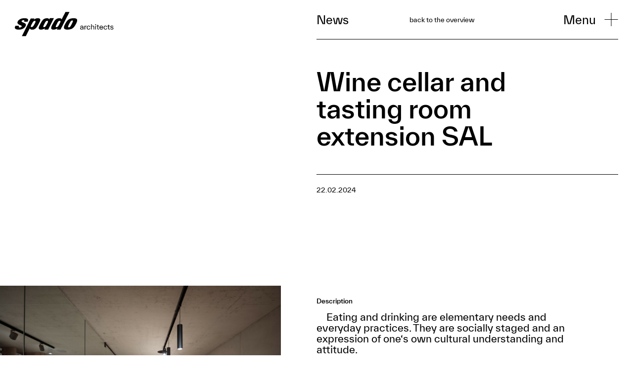

--- FILE ---
content_type: text/html; charset=UTF-8
request_url: https://www.spado.at/en/aktuell/weinkeller-und-weinverkostungsraum-zubau-sal/
body_size: 24980
content:
<!doctype html>
<html lang='en'         class="frontend"">
<head>
    
            <title>Weinkeller und Weinverkostungsraum Zubau SAL - EN | spado architects</title>
                        <meta charset="UTF-8"/>
        <meta name="viewport" content="width=device-width, initial-scale=1"/>
        <style>:root{    }</style><meta name='robots' content='max-image-preview:large' />
<link rel='dns-prefetch' href='//unpkg.com' />
<link href='https://fonts.gstatic.com' crossorigin rel='preconnect' />
<style id='wp-img-auto-sizes-contain-inline-css' type='text/css'>
img:is([sizes=auto i],[sizes^="auto," i]){contain-intrinsic-size:3000px 1500px}
/*# sourceURL=wp-img-auto-sizes-contain-inline-css */
</style>
<link rel='stylesheet' id='theme-frontend-css' href='https://www.spado.at/wp-content/themes/spado/assets/main.min.css' type='text/css' media='all' />
<link rel='stylesheet' id='footer-css' href='https://www.spado.at/wp-content/themes/spado/templates/theme/footer/footer.min.css' type='text/css' media='all' />
<link rel='stylesheet' id='glightbox-css' href='https://unpkg.com/glightbox@3.2.0/dist/css/glightbox.min.css' type='text/css' media='all' />
<link rel='stylesheet' id='lightpress-frontend-css' href='https://www.spado.at/wp-content/themes/lightpress-core/src/lightpress/theme/../_assets/css/frontend.min.css' type='text/css' media='all' />
<style id='wp-block-library-inline-css' type='text/css'>
:root{--wp-block-synced-color:#7a00df;--wp-block-synced-color--rgb:122,0,223;--wp-bound-block-color:var(--wp-block-synced-color);--wp-editor-canvas-background:#ddd;--wp-admin-theme-color:#007cba;--wp-admin-theme-color--rgb:0,124,186;--wp-admin-theme-color-darker-10:#006ba1;--wp-admin-theme-color-darker-10--rgb:0,107,160.5;--wp-admin-theme-color-darker-20:#005a87;--wp-admin-theme-color-darker-20--rgb:0,90,135;--wp-admin-border-width-focus:2px}@media (min-resolution:192dpi){:root{--wp-admin-border-width-focus:1.5px}}.wp-element-button{cursor:pointer}:root .has-very-light-gray-background-color{background-color:#eee}:root .has-very-dark-gray-background-color{background-color:#313131}:root .has-very-light-gray-color{color:#eee}:root .has-very-dark-gray-color{color:#313131}:root .has-vivid-green-cyan-to-vivid-cyan-blue-gradient-background{background:linear-gradient(135deg,#00d084,#0693e3)}:root .has-purple-crush-gradient-background{background:linear-gradient(135deg,#34e2e4,#4721fb 50%,#ab1dfe)}:root .has-hazy-dawn-gradient-background{background:linear-gradient(135deg,#faaca8,#dad0ec)}:root .has-subdued-olive-gradient-background{background:linear-gradient(135deg,#fafae1,#67a671)}:root .has-atomic-cream-gradient-background{background:linear-gradient(135deg,#fdd79a,#004a59)}:root .has-nightshade-gradient-background{background:linear-gradient(135deg,#330968,#31cdcf)}:root .has-midnight-gradient-background{background:linear-gradient(135deg,#020381,#2874fc)}:root{--wp--preset--font-size--normal:16px;--wp--preset--font-size--huge:42px}.has-regular-font-size{font-size:1em}.has-larger-font-size{font-size:2.625em}.has-normal-font-size{font-size:var(--wp--preset--font-size--normal)}.has-huge-font-size{font-size:var(--wp--preset--font-size--huge)}.has-text-align-center{text-align:center}.has-text-align-left{text-align:left}.has-text-align-right{text-align:right}.has-fit-text{white-space:nowrap!important}#end-resizable-editor-section{display:none}.aligncenter{clear:both}.items-justified-left{justify-content:flex-start}.items-justified-center{justify-content:center}.items-justified-right{justify-content:flex-end}.items-justified-space-between{justify-content:space-between}.screen-reader-text{border:0;clip-path:inset(50%);height:1px;margin:-1px;overflow:hidden;padding:0;position:absolute;width:1px;word-wrap:normal!important}.screen-reader-text:focus{background-color:#ddd;clip-path:none;color:#444;display:block;font-size:1em;height:auto;left:5px;line-height:normal;padding:15px 23px 14px;text-decoration:none;top:5px;width:auto;z-index:100000}html :where(.has-border-color){border-style:solid}html :where([style*=border-top-color]){border-top-style:solid}html :where([style*=border-right-color]){border-right-style:solid}html :where([style*=border-bottom-color]){border-bottom-style:solid}html :where([style*=border-left-color]){border-left-style:solid}html :where([style*=border-width]){border-style:solid}html :where([style*=border-top-width]){border-top-style:solid}html :where([style*=border-right-width]){border-right-style:solid}html :where([style*=border-bottom-width]){border-bottom-style:solid}html :where([style*=border-left-width]){border-left-style:solid}html :where(img[class*=wp-image-]){height:auto;max-width:100%}:where(figure){margin:0 0 1em}html :where(.is-position-sticky){--wp-admin--admin-bar--position-offset:var(--wp-admin--admin-bar--height,0px)}@media screen and (max-width:600px){html :where(.is-position-sticky){--wp-admin--admin-bar--position-offset:0px}}

/*# sourceURL=wp-block-library-inline-css */
</style><style id='global-styles-inline-css' type='text/css'>
:root{--wp--preset--aspect-ratio--square: 1;--wp--preset--aspect-ratio--4-3: 4/3;--wp--preset--aspect-ratio--3-4: 3/4;--wp--preset--aspect-ratio--3-2: 3/2;--wp--preset--aspect-ratio--2-3: 2/3;--wp--preset--aspect-ratio--16-9: 16/9;--wp--preset--aspect-ratio--9-16: 9/16;--wp--preset--gradient--vivid-cyan-blue-to-vivid-purple: linear-gradient(135deg,rgb(6,147,227) 0%,rgb(155,81,224) 100%);--wp--preset--gradient--light-green-cyan-to-vivid-green-cyan: linear-gradient(135deg,rgb(122,220,180) 0%,rgb(0,208,130) 100%);--wp--preset--gradient--luminous-vivid-amber-to-luminous-vivid-orange: linear-gradient(135deg,rgb(252,185,0) 0%,rgb(255,105,0) 100%);--wp--preset--gradient--luminous-vivid-orange-to-vivid-red: linear-gradient(135deg,rgb(255,105,0) 0%,rgb(207,46,46) 100%);--wp--preset--gradient--very-light-gray-to-cyan-bluish-gray: linear-gradient(135deg,rgb(238,238,238) 0%,rgb(169,184,195) 100%);--wp--preset--gradient--cool-to-warm-spectrum: linear-gradient(135deg,rgb(74,234,220) 0%,rgb(151,120,209) 20%,rgb(207,42,186) 40%,rgb(238,44,130) 60%,rgb(251,105,98) 80%,rgb(254,248,76) 100%);--wp--preset--gradient--blush-light-purple: linear-gradient(135deg,rgb(255,206,236) 0%,rgb(152,150,240) 100%);--wp--preset--gradient--blush-bordeaux: linear-gradient(135deg,rgb(254,205,165) 0%,rgb(254,45,45) 50%,rgb(107,0,62) 100%);--wp--preset--gradient--luminous-dusk: linear-gradient(135deg,rgb(255,203,112) 0%,rgb(199,81,192) 50%,rgb(65,88,208) 100%);--wp--preset--gradient--pale-ocean: linear-gradient(135deg,rgb(255,245,203) 0%,rgb(182,227,212) 50%,rgb(51,167,181) 100%);--wp--preset--gradient--electric-grass: linear-gradient(135deg,rgb(202,248,128) 0%,rgb(113,206,126) 100%);--wp--preset--gradient--midnight: linear-gradient(135deg,rgb(2,3,129) 0%,rgb(40,116,252) 100%);--wp--preset--font-size--small: 13px;--wp--preset--font-size--medium: 20px;--wp--preset--font-size--large: 36px;--wp--preset--font-size--x-large: 42px;--wp--preset--spacing--20: 0.44rem;--wp--preset--spacing--30: 0.67rem;--wp--preset--spacing--40: 1rem;--wp--preset--spacing--50: 1.5rem;--wp--preset--spacing--60: 2.25rem;--wp--preset--spacing--70: 3.38rem;--wp--preset--spacing--80: 5.06rem;--wp--preset--shadow--natural: 6px 6px 9px rgba(0, 0, 0, 0.2);--wp--preset--shadow--deep: 12px 12px 50px rgba(0, 0, 0, 0.4);--wp--preset--shadow--sharp: 6px 6px 0px rgba(0, 0, 0, 0.2);--wp--preset--shadow--outlined: 6px 6px 0px -3px rgb(255, 255, 255), 6px 6px rgb(0, 0, 0);--wp--preset--shadow--crisp: 6px 6px 0px rgb(0, 0, 0);}:where(.is-layout-flex){gap: 0.5em;}:where(.is-layout-grid){gap: 0.5em;}body .is-layout-flex{display: flex;}.is-layout-flex{flex-wrap: wrap;align-items: center;}.is-layout-flex > :is(*, div){margin: 0;}body .is-layout-grid{display: grid;}.is-layout-grid > :is(*, div){margin: 0;}:where(.wp-block-columns.is-layout-flex){gap: 2em;}:where(.wp-block-columns.is-layout-grid){gap: 2em;}:where(.wp-block-post-template.is-layout-flex){gap: 1.25em;}:where(.wp-block-post-template.is-layout-grid){gap: 1.25em;}.has-vivid-cyan-blue-to-vivid-purple-gradient-background{background: var(--wp--preset--gradient--vivid-cyan-blue-to-vivid-purple) !important;}.has-light-green-cyan-to-vivid-green-cyan-gradient-background{background: var(--wp--preset--gradient--light-green-cyan-to-vivid-green-cyan) !important;}.has-luminous-vivid-amber-to-luminous-vivid-orange-gradient-background{background: var(--wp--preset--gradient--luminous-vivid-amber-to-luminous-vivid-orange) !important;}.has-luminous-vivid-orange-to-vivid-red-gradient-background{background: var(--wp--preset--gradient--luminous-vivid-orange-to-vivid-red) !important;}.has-very-light-gray-to-cyan-bluish-gray-gradient-background{background: var(--wp--preset--gradient--very-light-gray-to-cyan-bluish-gray) !important;}.has-cool-to-warm-spectrum-gradient-background{background: var(--wp--preset--gradient--cool-to-warm-spectrum) !important;}.has-blush-light-purple-gradient-background{background: var(--wp--preset--gradient--blush-light-purple) !important;}.has-blush-bordeaux-gradient-background{background: var(--wp--preset--gradient--blush-bordeaux) !important;}.has-luminous-dusk-gradient-background{background: var(--wp--preset--gradient--luminous-dusk) !important;}.has-pale-ocean-gradient-background{background: var(--wp--preset--gradient--pale-ocean) !important;}.has-electric-grass-gradient-background{background: var(--wp--preset--gradient--electric-grass) !important;}.has-midnight-gradient-background{background: var(--wp--preset--gradient--midnight) !important;}.has-small-font-size{font-size: var(--wp--preset--font-size--small) !important;}.has-medium-font-size{font-size: var(--wp--preset--font-size--medium) !important;}.has-large-font-size{font-size: var(--wp--preset--font-size--large) !important;}.has-x-large-font-size{font-size: var(--wp--preset--font-size--x-large) !important;}
/*# sourceURL=global-styles-inline-css */
</style>

<style id='classic-theme-styles-inline-css' type='text/css'>
/*! This file is auto-generated */
.wp-block-button__link{color:#fff;background-color:#32373c;border-radius:9999px;box-shadow:none;text-decoration:none;padding:calc(.667em + 2px) calc(1.333em + 2px);font-size:1.125em}.wp-block-file__button{background:#32373c;color:#fff;text-decoration:none}
/*# sourceURL=/wp-includes/css/classic-themes.min.css */
</style>
<link rel='stylesheet' id='trp-language-switcher-style-css' href='https://www.spado.at/wp-content/plugins/translatepress-multilingual/assets/css/trp-language-switcher.css' type='text/css' media='all' />
<link rel='stylesheet' id='header-css' href='https://www.spado.at/wp-content/themes/spado/templates/theme/header/header.min.css' type='text/css' media='all' />
<link rel='stylesheet' id='page-intro-css' href='https://www.spado.at/wp-content/themes/spado/templates/theme/page-intro/page-intro.min.css' type='text/css' media='all' />
<link rel='stylesheet' id='lightpress-frontend-and-editor-css' href='https://www.spado.at/wp-content/themes/lightpress-core/src/lightpress/theme/../_assets/css/frontend-and-editor.min.css' type='text/css' media='all' />
<link rel='stylesheet' id='blog-post-single-static-page-css' href='https://www.spado.at/wp-content/themes/spado/templates/static-pages/blog-post-single//blog-post-single.min.css?v=1753459057' type='text/css' media='all' />
<script type="text/javascript" src="https://www.spado.at/wp-content/themes/lightpress-core/src/lightpress/theme/cookie-popup/assets/tracking-codes.min.js" id="tracking-codes-js"></script>
<script type="text/javascript" src="https://www.spado.at/wp-content/themes/lightpress-core/src/lightpress/theme/../_assets/js/jquery-3.5.1.min.js" id="jquery-js"></script>
<script type="text/javascript" id="lightpress-global-js-extra">
/* <![CDATA[ */
var lightpress = {"insideGutenbergEditor":""};
var thirdPartyFeatures = {"use_aos":"","use_lighbox2":""};
//# sourceURL=lightpress-global-js-extra
/* ]]> */
</script>
<script type="text/javascript" src="https://www.spado.at/wp-content/themes/lightpress-core/src/lightpress/theme/../_assets/js/global.min.js" id="lightpress-global-js"></script>
<script type="text/javascript" src="https://unpkg.com/gsap@3.10.4/dist/gsap.min.js" id="gsap-js"></script>
<script type="text/javascript" src="https://unpkg.com/gsap@3.10.4/dist/ScrollTrigger.min.js" id="gsap-sc-js"></script>
<script type="text/javascript" src="https://unpkg.com/glightbox@3.2.0/dist/js/glightbox.min.js" id="glightbox-js"></script>
<script type="text/javascript" src="https://www.spado.at/wp-content/themes/spado/assets/main.min.js" id="main-js"></script>
<script type="text/javascript" src="https://unpkg.com/masonry-layout@4.2.2/dist/masonry.pkgd.min.js" id="masonry-layout-js"></script>
<script type="text/javascript" src="https://www.spado.at/wp-content/themes/spado/templates/theme/page-intro/page-intro.min.js" id="page-intro-js"></script>
<link rel="https://api.w.org/" href="https://www.spado.at/en/wp-json/" /><link rel="alternate" title="JSON" type="application/json" href="https://www.spado.at/en/wp-json/wp/v2/blog_post/1603" /><link rel="EditURI" type="application/rsd+xml" title="RSD" href="https://www.spado.at/xmlrpc.php?rsd" />
<link rel="canonical" href="https://www.spado.at/en/aktuell/weinkeller-und-weinverkostungsraum-zubau-sal/" />
<link rel='shortlink' href='https://www.spado.at/en/?p=1603' />
<link rel="alternate" hreflang="de-DE" href="https://www.spado.at/aktuell/weinkeller-und-weinverkostungsraum-zubau-sal/"/>
<link rel="alternate" hreflang="en-US" href="https://www.spado.at/en/aktuell/weinkeller-und-weinverkostungsraum-zubau-sal/"/>
<link rel="alternate" hreflang="de" href="https://www.spado.at/aktuell/weinkeller-und-weinverkostungsraum-zubau-sal/"/>
<link rel="alternate" hreflang="en" href="https://www.spado.at/en/aktuell/weinkeller-und-weinverkostungsraum-zubau-sal/"/>
    <!-- Alpine Plugins -->
    <script defer src="https://unpkg.com/@alpinejs/focus@3.10.5/dist/cdn.min.js"></script>
    <!-- Alpine Core -->
    <script defer src="https://unpkg.com/alpinejs@3.10.5/dist/cdn.min.js"></script>
    <link rel="icon" href="https://www.spado.at/wp-content/uploads/cropped-favicon-32x32.png" sizes="32x32" />
<link rel="icon" href="https://www.spado.at/wp-content/uploads/cropped-favicon-192x192.png" sizes="192x192" />
<link rel="apple-touch-icon" href="https://www.spado.at/wp-content/uploads/cropped-favicon-180x180.png" />
<meta name="msapplication-TileImage" content="https://www.spado.at/wp-content/uploads/cropped-favicon-270x270.png" />
		<style type="text/css" id="wp-custom-css">
			a {
	color: unset;
	text-decoration: none;
}

a:hover, a:focus-visible {
	font-style: italic;
}		</style>
		
                        <link rel='stylesheet' id='normalize-css'
           href='https://www.spado.at/wp-content/themes/lightpress-core/src/lightpress/_assets/css/normalize.min.css'
          media="print" onload="this.media='all'"/>
        
<link rel='stylesheet' id='sidedrawer-partial-css' href='https://www.spado.at/wp-content/themes/spado/templates/partials/sidedrawer//sidedrawer.min.css?v=1753459057' type='text/css' media='all' />
<link rel='stylesheet' id='feature-hero-partial-css' href='https://www.spado.at/wp-content/themes/spado/templates/partials/feature-hero//feature-hero.min.css?v=1753459057' type='text/css' media='all' />
<link rel='stylesheet' id='spacer-block-css' href='https://www.spado.at/wp-content/themes/spado/templates/blocks/spacer//spacer.min.css?v=1753459057' type='text/css' media='all' />
<link rel='stylesheet' id='project-intro-block-css' href='https://www.spado.at/wp-content/themes/spado/templates/blocks/project-intro//project-intro.min.css?v=1753459057' type='text/css' media='all' />
<link rel='stylesheet' id='image-block-css' href='https://www.spado.at/wp-content/themes/spado/templates/blocks/image//image.min.css?v=1753459057' type='text/css' media='all' />
</head>

<body class="wp-singular blog_post-template-default single single-blog_post postid-1603 wp-custom-logo wp-theme-spado lightpress__body translatepress-en_US" data-scroll-container>
<i class="fas fa-thumbs-up" aria-hidden="true" style="display: none;"></i>


    <header class="header">
        <div class="header__wrapper limited-grid"
     x-data="{ open: false, showArchiveElements: true }"
     @scroll.window.throttle.500ms="if (window.innerWidth <= 1180) { showArchiveElements = window.scrollY <= 0 }"
     @scroll.window.debounce.50ms="if (window.innerWidth <= 1180) { showArchiveElements = window.scrollY <= 0 }"
     :class="!showArchiveElements && 'hide-elements-mobile'"
                        >

    <div class="header__start">
        <a href="/en/" class="header__home">
                        <svg width="219" height="56" viewbox="0 0 219 56" fill="none" xmlns="http://www.w3.org/2000/svg">
                <path fill-rule="evenodd" clip-rule="evenodd"
                      d="M21.128 14.7968L20.4821 14.8188L19.9245 14.8427L19.3135 14.8795L18.7135 14.9255L18.27 14.9751L17.8246 15.0266L17.3885 15.0855L16.9486 15.1553L16.5125 15.2362L16.0782 15.3226L15.6383 15.4219L15.2058 15.5323L14.7697 15.6573L14.3298 15.7915L13.8918 15.9386L13.4502 16.1059L13.0011 16.2806L12.6459 16.4332L12.4416 16.5233L12.2392 16.6226L12.0349 16.7256L11.8215 16.8359L11.6117 16.9444L11.3982 17.0657L11.1847 17.1889L10.9694 17.3213L10.7577 17.45L10.5424 17.5898L10.3308 17.7314L10.1155 17.8821L9.90199 18.0329L9.68851 18.191L9.47871 18.3565L9.27075 18.5165L9.06647 18.6912L8.8622 18.8677L8.66528 19.0442L8.47204 19.2262L8.27881 19.4156L8.09109 19.6068L7.9089 19.7999L7.73223 20.0003L7.55924 20.2007L7.39177 20.4048L7.23718 20.6145L7.08443 20.8277L6.93352 21.041L6.79734 21.2598L6.66667 21.4842L6.54337 21.7085L6.42743 21.9365L6.32253 22.1663L6.22499 22.4017L6.14034 22.6407L6.06304 22.8761L5.99495 23.1188L5.93606 23.3652L5.89005 23.6097L5.85877 23.8616L5.83668 24.1098L5.82748 24.3599V24.6173L5.84404 24.8784L5.86797 25.1322L5.9103 25.3933L5.95814 25.601L5.98391 25.7003L6.01151 25.7941L6.04648 25.8934L6.08329 25.9872L6.1293 26.0865L6.17714 26.1784L6.22867 26.2795L6.2802 26.3733L6.33909 26.4671L6.40167 26.559L6.46792 26.6546L6.53785 26.7429L6.60962 26.8366L6.68876 26.9304L6.76605 27.0187L6.84519 27.1069L6.93352 27.2007L7.10651 27.3736L7.29239 27.5501L7.48746 27.7174L7.6899 27.8847L7.89786 28.0502L8.11318 28.2083L8.33218 28.3646L8.5567 28.5154L8.89532 28.7287L9.23394 28.9383L9.5744 29.1295L9.91119 29.3134L10.2406 29.4807L10.4375 29.5782L10.6473 29.6664L10.9823 29.8025L11.4718 29.979L12.3791 30.3026L12.7711 30.4497L13.1631 30.606L13.4115 30.7145L13.6507 30.8303L13.8863 30.948L13.9967 31.0105L14.1072 31.073L14.2121 31.1411L14.3096 31.2054L14.409 31.2716L14.5028 31.3452L14.5912 31.4205L14.6703 31.4904L14.7476 31.5695L14.8212 31.6467L14.8893 31.7258L14.9519 31.8085L15.0089 31.8931L15.0568 31.9814L15.0973 32.0678L15.1341 32.1652L15.1598 32.2572L15.1801 32.3565L15.1966 32.4557L15.2022 32.5697L15.1966 32.7003L15.1745 32.829L15.1506 32.9614L15.112 33.0864L15.066 33.2096L15.0034 33.3365L14.9408 33.4597L14.8617 33.581L14.7789 33.695L14.685 33.8109L14.5801 33.9249L14.4715 34.0352L14.3574 34.1382L14.2378 34.243L14.1072 34.3423L13.971 34.4415L13.8311 34.5298L13.682 34.6181L13.533 34.7063L13.3821 34.7854L13.2183 34.8571L13.0582 34.9306L12.8907 34.995L12.7232 35.0575L12.5521 35.109L12.3791 35.1605L12.2079 35.2028L12.0294 35.2432L11.8527 35.2763L11.6761 35.2947L11.4976 35.3168L11.3209 35.3278L11.1479 35.3333H10.9694L10.8001 35.3241L10.6271 35.3076L10.4541 35.2782L10.2866 35.2487L10.121 35.2083L9.96456 35.1605L9.80629 35.1035L9.6517 35.0355L9.50631 34.9564L9.35909 34.8736L9.22474 34.7799L9.08856 34.6806L8.96157 34.5666L8.84379 34.4471L8.80146 34.3533L8.77938 34.1455L8.77018 33.9396L8.77386 33.7539L8.79042 33.5755L8.81251 33.4045L8.84747 33.1894L8.899 32.9816L8.99838 32.6323L9.09776 32.2811L9.14561 32.0806L9.18609 31.8674L9.21186 31.7L9.08856 31.6853H1.34258L1.28369 31.7717L1.15303 32.0678L0.928506 32.5458L0.62117 33.1747L0.499708 33.4358L0.385607 33.7024L0.282548 33.9672L0.223657 34.151L0.166607 34.3331L0.118758 34.5188L0.0782707 34.7063L0.046985 34.9049L0.0212203 35.1035L0.00465723 35.3076L0.000976562 35.5209L0.0101782 35.7397L0.0267413 35.964L0.058027 36.1975L0.100355 36.4439L0.13164 36.5873L0.172128 36.7326L0.219977 36.876L0.277027 37.0102L0.332237 37.1426L0.40217 37.2713L0.475783 37.3964L0.553077 37.5232L0.641414 37.6354L0.72975 37.7567L0.825447 37.8652L0.928506 37.9737L1.03156 38.0785L1.14751 38.1833L1.26161 38.2826L1.38307 38.3764L1.50821 38.4702L1.63888 38.5584L1.77322 38.643L1.90941 38.7257L2.05111 38.803L2.1965 38.882L2.34188 38.9556L2.49463 39.0273L2.65106 39.0953L2.80565 39.1634L2.9676 39.2259L3.13139 39.2829L3.2915 39.3417L3.62644 39.4502L3.97058 39.5458L4.31472 39.6267L4.66991 39.7058L5.02325 39.7738L5.37844 39.8308L5.73178 39.8768L6.08881 39.9191L6.43847 39.9503L6.80838 39.9761L7.17829 39.9963L7.55372 40.0128L7.9181 40.0239L8.28433 40.0275L8.64872 40.0349L9.01126 40.0275L9.37013 40.0239L9.72347 40.0128L10.0787 39.9963L10.4283 39.9761L10.7725 39.9503L11.1166 39.9191L11.4552 39.8841L11.7939 39.8455L12.1288 39.7996L12.4637 39.7517L12.7913 39.7003L13.1189 39.6433L13.4373 39.5789L13.763 39.5127L14.0759 39.441L14.3887 39.3619L14.6997 39.2829L15.0089 39.1946L15.3107 39.1064L15.6089 39.0071L15.9052 38.9078L16.1996 38.803L16.4904 38.6945L16.7775 38.575L17.0591 38.4536L17.3351 38.3286L17.6112 38.1999L17.8835 38.0693L18.1504 37.9277L18.4154 37.7825L18.6767 37.6317L18.9325 37.4736L19.1865 37.3173L19.4386 37.1518L19.6834 36.9845L19.9245 36.808L20.1637 36.6296L20.3919 36.4439L20.6219 36.2545L20.852 36.0559L21.0691 35.8592L21.2881 35.6514L21.4722 35.4676L21.6599 35.2782L21.8476 35.0722L22.0353 34.8516L22.2286 34.6236L22.4218 34.3827L22.6095 34.129L22.7972 33.8697L22.9794 33.5976L23.1561 33.3144L23.3291 33.0331L23.491 32.7426L23.6475 32.4447L23.7928 32.1432L23.929 31.8343L23.999 31.6853L24.0542 31.529L24.1112 31.3764L24.1683 31.2201L24.2216 31.0638L24.2676 30.9076L24.31 30.7568L24.3468 30.6005L24.3818 30.4442L24.4149 30.2934L24.4406 30.1371L24.4609 29.9845L24.4811 29.8282L24.4922 29.6775L24.5032 29.5267V29.3814V29.2288L24.4922 29.0836L24.4811 28.9383L24.4609 28.7912L24.4406 28.6606L24.4204 28.5614L24.3946 28.4639L24.3633 28.3701L24.3321 28.2764L24.2953 28.1771L24.2529 28.0833L24.2051 27.9932L24.1591 27.8994L24.1057 27.813L24.0486 27.7229L23.9916 27.6291L23.9235 27.5464L23.8628 27.4581L23.7928 27.3736L23.7192 27.2853L23.6419 27.2007L23.5646 27.118L23.4855 27.0352L23.4027 26.9562L23.2242 26.7962L23.042 26.6381L22.8487 26.4836L22.6463 26.3328L22.431 26.1857L22.2175 26.0405L21.9948 25.8989L21.6452 25.693L21.2845 25.4925L20.9201 25.2995L20.5428 25.1046L20.0533 24.8711L19.849 24.7791L19.5159 24.6486L19.0264 24.461L18.0915 24.1172L17.6792 23.9591L17.2725 23.7881L17.0112 23.6741L16.7572 23.5472L16.5051 23.4185L16.3855 23.3486L16.2714 23.2787L16.1628 23.2107L16.0505 23.1353L15.9475 23.0581L15.8481 22.9846L15.7543 22.9073L15.6604 22.8227L15.5776 22.74L15.5003 22.6554L15.4212 22.5672L15.3531 22.4789L15.296 22.3906L15.239 22.2969L15.1911 22.1994L15.1506 22.1001L15.1193 21.999L15.0917 21.8942L15.0733 21.7857L15.0604 21.6754V21.5559L15.0733 21.4253L15.0917 21.2966L15.123 21.1716L15.1653 21.0502L15.2114 20.9307L15.2702 20.8112L15.3383 20.6972L15.4156 20.5869L15.5003 20.4784L15.5923 20.3736L15.6917 20.2688L15.7966 20.175L15.9052 20.0757L16.0266 19.9875L16.1499 19.901L16.2824 19.8165L16.4113 19.7337L16.553 19.6583L16.6983 19.5866L16.8456 19.5204L16.9965 19.4561L17.1474 19.3991L17.3038 19.3402L17.4658 19.2943L17.6222 19.2483L17.7897 19.2097L17.9516 19.1747L18.1117 19.149L18.2792 19.1233L18.4467 19.103L18.6068 19.092L18.7742 19.0865L18.9362 19.081L19.0981 19.0865L19.2601 19.0975L19.4165 19.1122L19.573 19.1398L19.7257 19.1637L19.8766 19.2023L20.022 19.2428L20.1637 19.2906L20.298 19.3476L20.4342 19.4101L20.5594 19.4763L20.6845 19.5554L20.8005 19.6381L20.909 19.7282L21.0139 19.8256L21.0489 19.9084L21.0691 20.118V20.3166L21.0655 20.4986L21.0452 20.6696L21.0139 20.8314L20.9771 20.9877L20.9201 21.1826L20.8354 21.4216L20.6569 21.8813L20.5907 22.0726L20.5483 22.2233L20.5134 22.3796L20.5023 22.4329L20.6256 22.4421H28.2391L28.2906 22.3667L28.771 21.3628L28.9329 20.9987L29.047 20.7229L29.1519 20.4435L29.2145 20.2541L29.266 20.0628L29.3175 19.8679L29.3543 19.6749L29.3911 19.4763L29.4114 19.2777L29.4224 19.0755L29.428 18.8732L29.4169 18.6636L29.3911 18.4503L29.3599 18.237L29.3341 18.1322L29.3065 18.0237L29.2752 17.9097L29.2458 17.7994L29.209 17.6891L29.1409 17.5181L29.0672 17.3544L28.9844 17.2055L28.8906 17.0547L28.7912 16.9113L28.6826 16.7734L28.5667 16.641L28.4415 16.5178L28.3109 16.3965L28.171 16.2806L28.0256 16.1721L27.8673 16.0673L27.7109 15.9699L27.5453 15.8706L27.3723 15.7823L27.1993 15.6996L27.0171 15.6205L26.8312 15.5415L26.6362 15.4679L26.4429 15.4017L26.2405 15.3392L26.0381 15.2822L25.8283 15.2307L25.6203 15.1774L25.4068 15.1314L25.186 15.0855L24.967 15.0468L24.748 15.0101L24.5235 14.9751L24.2989 14.9476L23.8462 14.8961L23.388 14.8556L22.926 14.828L22.4696 14.8078L22.0132 14.7968L21.566 14.7913L21.128 14.7968Z"
                      fill="#020203"/>
                <path fill-rule="evenodd" clip-rule="evenodd"
                      d="M112.175 0.839844L103.615 17.4029L103.463 17.0738L103.411 16.9653L103.354 16.855L103.297 16.752L103.234 16.6472L103.172 16.5479L103.104 16.4542L103.03 16.3604L102.957 16.2721L102.885 16.1839L102.806 16.1011L102.727 16.0166L102.644 15.9393L102.557 15.8658L102.473 15.7922L102.377 15.7205L102.285 15.6525L102.189 15.59L102.09 15.5275L101.992 15.4686L101.887 15.4098L101.782 15.3601L101.679 15.3068L101.569 15.2553L101.453 15.2094L101.339 15.1671L101.105 15.0843L100.859 15.0145L100.605 14.9519L100.343 14.9005L100.073 14.86L99.7912 14.8214L99.4986 14.7975L99.2005 14.7809L98.8931 14.7699H98.5803L98.2564 14.7754L97.927 14.792L97.5883 14.814L97.1301 14.8545L96.7768 14.8968L96.4253 14.9427L96.0848 14.9997L95.7572 15.0641L95.4296 15.1358L95.1113 15.213L94.8039 15.2976L94.5003 15.3914L94.2021 15.4907L93.9114 15.5992L93.6298 15.715L93.3519 15.8345L93.0777 15.9577L92.8145 16.0956L92.555 16.2298L92.2992 16.3751L92.0489 16.5277L91.8097 16.6895L91.5686 16.8513L91.333 17.0168L91.1104 17.1952L90.884 17.3717L90.6687 17.5592L90.4478 17.7468L90.2362 17.9435L90.0301 18.1421L89.8258 18.3536L89.6289 18.5595L89.4338 18.7746L89.2424 18.9934L89.0547 19.2104L88.867 19.4402L88.683 19.6701L88.5008 19.9054L88.3241 20.1445L88.1493 20.3908L87.9744 20.6354L87.8033 20.8836L87.6358 21.1355L87.4683 21.3893L87.3009 21.6504L86.9733 22.1781L86.6494 22.7131L86.331 23.2611L85.8562 24.0958L84.671 26.2122L83.6717 27.9884L83.2797 28.6908L82.8988 29.4005L82.7111 29.7517L82.5344 30.0992L82.2675 30.6251L82.0173 31.1528L81.7762 31.6787L81.6253 32.0336L81.4854 32.3829L81.3437 32.7378L81.213 33.0853L81.0934 33.4402L80.9793 33.795L80.8744 34.1499L80.7806 34.5048L80.6977 34.8633L80.6186 35.2182L80.5781 35.4517L80.5395 35.6816L80.5155 35.9004L80.499 36.1137L80.4824 36.3177V36.4226V36.6156L80.4879 36.8032L80.5045 36.9797L80.5266 37.1525L80.5505 37.318L80.5892 37.4798L80.6296 37.6343L80.6775 37.7832L80.7345 37.9229L80.7971 38.059L80.8579 38.1877L80.9315 38.3127L81.0106 38.4341L81.0989 38.5463L81.1873 38.6566L81.283 38.7614L81.386 38.8607L81.4909 38.9563L81.6013 39.0427L81.7136 39.1273L81.8351 39.2045L82.0228 39.3204L82.2197 39.4233L82.4295 39.5281L82.643 39.6164L82.8565 39.701L83.0755 39.7727L83.3 39.8407L83.53 39.8977L83.7637 39.951L83.9993 39.997L84.2385 40.0338L84.4796 40.0595L84.7226 40.0853L84.9692 40.1L85.2194 40.1055L85.6004 40.111L85.9813 40.0981L86.3678 40.0761L86.7543 40.0338L87.1444 39.9878L87.4039 39.9437L87.6634 39.8977L87.9229 39.8517L88.1842 39.7929L88.4456 39.7359L88.6995 39.6734L88.9609 39.6054L89.2167 39.5336L89.4669 39.4546L89.7227 39.3774L89.973 39.2928L90.2233 39.21L90.4681 39.1236L90.7147 39.0262L90.9521 38.9342L91.1877 38.8349L91.4232 38.7356L91.6588 38.6308L91.8815 38.5279L92.1078 38.4176L92.325 38.3091L92.5403 38.1987L92.8532 38.0314L93.155 37.8604L93.4476 37.6839L93.7218 37.5111L93.985 37.3346L94.2353 37.1562L94.4708 36.9797L94.6585 36.8234L92.8992 40.111H101.157L121.016 0.839844H112.175ZM92.1023 34.5765L91.8815 34.5728L91.6845 34.5563L91.4803 34.5195L91.2778 34.4625L91.0846 34.3779L90.9171 34.2694L90.7717 34.1168L90.6687 33.9403L90.6098 33.7436L90.5877 33.5339V33.3207L90.6135 33.1184L90.6558 32.9143L90.7092 32.7102L90.7662 32.519L90.9061 32.1108L91.0478 31.7265L91.1987 31.3404L91.3625 30.9597L91.6054 30.3879L91.8667 29.8234L92.2827 28.9261L92.4906 28.5271L93.6703 26.1993L93.9518 25.6532L94.2353 25.1218L94.5168 24.6107L94.7966 24.1216L95.0395 23.7299L95.2254 23.4284L95.4204 23.1397L95.6173 22.8639L95.8143 22.5991L96.0149 22.3491L96.2173 22.1082L96.4253 21.8894L96.6387 21.6816L96.8541 21.4886L97.0786 21.312L97.3086 21.1502L97.5368 21.0031L97.7761 20.8781L98.0208 20.7696L98.2766 20.6814L98.538 20.6133L98.8103 20.56L99.0496 20.5361L99.2465 20.5232L99.4416 20.5196L99.6385 20.5232L99.8464 20.5453L100.036 20.5766L100.227 20.628L100.411 20.7034L100.579 20.7954L100.735 20.9241L100.859 21.0712L100.954 21.2348L101.026 21.426L101.068 21.6338L101.085 21.8287V22.031L101.068 22.2443L101.037 22.4704L100.997 22.7076L100.934 22.9558L100.87 23.1691L100.818 23.3383L100.761 23.5167L100.691 23.7005L100.625 23.8807L100.47 24.2613L100.303 24.6475L100.119 25.0483L99.9219 25.4547L99.6274 26.0228L99.298 26.6553L98.9557 27.2915L98.2527 28.5621L97.6896 29.5899L97.3693 30.1893L96.613 31.4323L96.3829 31.7982L96.2688 31.9766L96.1492 32.1531L96.0241 32.3314L95.8989 32.5024L95.7627 32.6697L95.6284 32.8371L95.4867 32.986L95.3395 33.1331L95.2162 33.2581L95.137 33.3262L94.9125 33.5229L94.7763 33.6387L94.6291 33.7472L94.4451 33.8686L94.261 33.9826L94.0843 34.0929L93.9058 34.1922L93.7181 34.2786L93.5304 34.3577L93.3335 34.4202L93.1347 34.4735L92.9194 34.5195L92.717 34.5563L92.5182 34.5765L92.3158 34.5802L92.1023 34.5765Z"
                      fill="#020203"/>
                <path fill-rule="evenodd" clip-rule="evenodd"
                      d="M52.8872 36.3065V36.2293L52.9019 35.9884L52.9277 35.7384L52.9608 35.4846L53.0013 35.2658L53.1172 34.7473L53.2461 34.2747L53.397 33.8004L53.5755 33.3204L53.7632 32.8461L53.9656 32.3662L54.1754 31.8991L54.3944 31.4229L54.6134 30.9595L55.333 29.4684L55.7342 28.6501L56.174 27.7841L56.6323 26.8997L56.9967 26.2175L57.2488 25.7578L57.5028 25.2945L57.7641 24.8311L58.0254 24.3714L58.296 23.9081L58.5683 23.4484L58.8444 22.9961L59.1259 22.5419L59.4075 22.0988L59.5492 21.88L59.8363 21.4479L60.1216 21.0213L60.4142 20.6076L60.7068 20.2013L60.9994 19.8096L61.2902 19.429L61.5883 19.0704L61.7337 18.8921L61.8791 18.7229L62.0263 18.5556L62.1717 18.3938L62.3189 18.232L62.4662 18.0812L62.6115 17.9286L62.7569 17.7834L62.9023 17.6491L63.0495 17.5112L63.1949 17.3825L63.3403 17.263L63.5446 17.0957L63.7378 16.9504L63.9568 16.8088L64.185 16.6617L64.4316 16.522L64.693 16.3859L64.969 16.2462L65.2561 16.1156L65.5579 15.9851L65.8708 15.8545L66.1892 15.735L66.5241 15.621L66.8627 15.5052L67.2069 15.4022L67.5602 15.3011L67.9172 15.2128L68.2816 15.1301L68.646 15.0565L69.0104 14.9885L69.3821 14.9315L69.7539 14.8855L70.1238 14.8488L70.4937 14.8212L70.8581 14.8083H71.2225L71.5795 14.8138L71.9328 14.8377L72.2825 14.8745L72.5126 14.9058L72.7371 14.9425L72.9561 14.9885L73.1751 15.0418L73.383 15.0988L73.591 15.1614L73.7953 15.2349L73.9922 15.3176L74.1873 15.4022L74.3731 15.496L74.5572 15.599L74.7302 15.7093L74.8958 15.8288L74.9786 15.8895L75.0577 15.9538L75.135 16.0219L75.2142 16.0899L75.2859 16.1616L75.3596 16.2352L75.4332 16.3087L75.5013 16.3859L75.5693 16.4705L75.6319 16.5477L75.6945 16.6323L75.7828 16.761L75.873 16.8971L75.9503 17.0387L76.0239 17.1839L76.0957 17.3365L76.1583 17.4928L77.4943 14.698H86.4678L73.6848 40.1108H65.3868L66.8462 37.0218L66.7431 37.1192L66.5959 37.2516L66.4339 37.3803L66.2628 37.5109L66.0751 37.6414L65.8248 37.8014L65.5579 37.9632L65.2708 38.1195L64.9745 38.2776L64.6617 38.4284L64.3323 38.5792L63.9936 38.7244L63.644 38.8623L63.217 39.0241L62.768 39.1749L62.3134 39.3202L61.8496 39.4507L61.3804 39.5739L60.9056 39.6842L60.4252 39.778L59.9504 39.8626L59.5492 39.9251L59.1517 39.9711L58.756 40.0078L58.364 40.0336L57.9776 40.0483H57.5985L57.2267 40.0391L56.9359 40.0189L56.6433 39.9913L56.3673 39.9545L56.0894 39.9085L55.8244 39.8515L55.5631 39.7835L55.3128 39.7118L55.1306 39.6419L54.9576 39.5739L54.7864 39.4967L54.619 39.4176L54.4625 39.3312L54.3061 39.2319L54.1589 39.1326L54.019 39.0241L53.8883 38.9083L53.7632 38.7888L53.6436 38.6564L53.5332 38.5222L53.4283 38.3824L53.3362 38.2298L53.2461 38.0735L53.1743 37.9062L53.1007 37.7352L53.0436 37.5587L52.9921 37.3656L52.9498 37.1725L52.9185 36.9685L52.8964 36.7552L52.8872 36.5364V36.3065ZM62.9649 33.7415L63.0219 33.9401L63.1268 34.1185L63.2741 34.2692L63.4397 34.3777L63.6329 34.4623L63.8372 34.5193L64.0341 34.5561L64.2366 34.5726L64.4574 34.5781L64.6709 34.5818L64.8752 34.5781L65.0739 34.5561L65.2764 34.5193L65.4898 34.4733L65.6886 34.42L65.8873 34.3575L66.0751 34.2784L66.2628 34.192L66.4394 34.0927L66.6161 33.9824L66.8001 33.8684L66.9879 33.747L67.1332 33.6385L67.2694 33.5227L67.494 33.326L67.5712 33.2579L67.6964 33.1329L67.8418 32.9858L67.9853 32.835L68.1197 32.6677L68.2559 32.5022L68.3792 32.3312L68.5061 32.1529L68.6258 31.9764L68.7417 31.798L68.9699 31.4339L69.7263 30.1891L70.0447 29.5897L70.6078 28.5619L71.3127 27.2913L71.6568 26.6551L71.9844 26.0226L72.2788 25.4563L72.4757 25.0481L72.6579 24.6473L72.8236 24.2611L72.98 23.8805L73.0499 23.7003L73.1125 23.5164L73.1751 23.3381L73.2266 23.1671L73.2892 22.9538L73.3536 22.7074L73.3941 22.4702L73.4254 22.2459L73.4401 22.0308V21.8285L73.4254 21.6354L73.383 21.4258L73.3039 21.2346L73.2156 21.0728L73.0904 20.9257L72.934 20.7952L72.7665 20.7032L72.5862 20.6297L72.3911 20.5764L72.2052 20.5469L71.9954 20.5249L71.7967 20.5194L71.6034 20.5249L71.4065 20.5359L71.1654 20.5616L70.8949 20.6131L70.6336 20.6812L70.3778 20.7694L70.1348 20.8779L69.8938 21.0048L69.6637 21.15L69.4355 21.3118L69.211 21.4884L68.9957 21.6814L68.7822 21.8892L68.5742 22.108L68.37 22.3489L68.1712 22.5989L67.9743 22.8637L67.7755 23.1414L67.5823 23.4282L67.3946 23.7297L67.1535 24.1214L66.8719 24.6123L66.5922 25.1216L66.3088 25.653L66.0272 26.201L64.8494 28.5269L64.6396 28.9259L64.2237 29.8232L63.9623 30.3859L63.7157 30.9595L63.5538 31.3402L63.4029 31.7263L63.263 32.1124L63.1213 32.5169L63.0643 32.71L63.0109 32.9141L62.9704 33.1182L62.9446 33.3204V33.5337L62.9649 33.7415Z"
                      fill="#020203"/>
                <path fill-rule="evenodd" clip-rule="evenodd"
                      d="M50.857 14.7802L50.4926 14.7875L50.1227 14.8077L49.7473 14.8335L49.4565 14.8592L49.162 14.896L48.8768 14.9364L48.5952 14.9879L48.3173 15.0412L48.0413 15.1038L47.7652 15.1718L47.4984 15.2453L47.2315 15.3226L46.972 15.4072L46.7107 15.4954L46.4568 15.5818L46.2046 15.6811L45.9543 15.7822L45.4685 15.9955L45.001 16.218L44.5465 16.4552L44.103 16.6924L43.6797 16.9443L43.2674 17.1999L42.8699 17.4536L42.489 17.7055L42.1301 17.9611L43.3558 15.3741H35.1921L15.6035 54.5128H24.3267L33.0168 37.3926L33.1474 37.6519L33.2928 37.9019L33.4566 38.1373L33.6222 38.3598L33.8044 38.5694L34.0032 38.7716L34.2056 38.9555L34.4191 39.1283L34.6436 39.2883L34.8737 39.4281L35.1129 39.5604L35.3632 39.6744L35.6135 39.7737L35.8748 39.8565L36.1398 39.9245L36.4177 39.976L36.83 40.0348L37.2367 40.0808L37.6379 40.1102L38.0299 40.1396L38.4145 40.1488H38.7899L39.1617 40.1396L39.5279 40.1176L39.8831 40.0863L40.2327 40.044L40.5695 39.9907L40.9045 39.9355L41.232 39.862L41.5559 39.7829L41.8706 39.6947L42.1835 39.5954L42.4853 39.4869L42.7779 39.3711L43.0687 39.2515L43.3558 39.1155L43.6318 38.9812L43.9079 38.8342L44.1747 38.6797L44.4361 38.5179L44.6919 38.3506L44.9477 38.1777L45.1924 37.9957L45.4317 37.8137L45.6728 37.6206L45.901 37.422L46.131 37.2179L46.3555 37.0102L46.569 36.7969L46.7899 36.5781L46.9978 36.3519L47.2021 36.1312L47.4027 35.8959L47.6014 35.6605L47.8959 35.3002L48.1756 34.9361L48.4535 34.5665L48.7185 34.1859L48.9799 33.7998L49.2357 33.4136L49.4031 33.1544L49.7252 32.6267L50.038 32.1008L50.3472 31.5749L50.7963 30.7769L51.7864 28.9676L52.4434 27.7798L53.1059 26.581L53.4408 25.9816L53.7629 25.3822L54.0813 24.7864L54.3904 24.1999L54.6812 23.6152L54.9573 23.0433L55.0879 22.7546L55.2186 22.4788L55.3382 22.1993L55.4523 21.9217L55.5646 21.6514L55.6695 21.3848L55.767 21.12L55.8553 20.8589L55.9382 20.6015L56.0118 20.3514L56.0799 20.1014L56.1572 19.7631L56.2142 19.4725L56.2584 19.1967L56.2823 18.9246L56.297 18.6635L56.3044 18.4116L56.2933 18.1744L56.2731 17.9446L56.2363 17.7202L56.1884 17.5125L56.1332 17.3084L56.0651 17.1116L55.986 16.9278L55.9234 16.8064L55.8609 16.6924L55.7928 16.5858L55.7192 16.4773L55.6419 16.3725L55.5572 16.2713L55.4744 16.1721L55.4284 16.1261L55.3382 16.0378L55.2388 15.9477L55.1413 15.865L55.0364 15.7822L54.926 15.7087L54.8174 15.6315L54.6978 15.5634L54.5818 15.4954L54.4585 15.4329L54.3316 15.3685L54.2009 15.3115L54.0721 15.2601L53.9359 15.2086L53.796 15.1608L53.6543 15.1148L53.5071 15.0725L53.3617 15.0357L53.2108 15.0008L53.0599 14.964L52.9016 14.9309L52.5851 14.8794L52.2556 14.8372L51.917 14.8132L51.5729 14.7912L51.2177 14.7802H50.857ZM36.887 34.3642L36.703 34.3532L36.5281 34.3256L36.3496 34.2962L36.2613 34.2742L36.173 34.2484L36.0901 34.2116L36.011 34.1693L35.9319 34.1234L35.8601 34.0664L35.792 34.0075L35.7257 33.945L35.6558 33.8843L35.5988 33.8108L35.5454 33.7354L35.5104 33.6527L35.4773 33.5699L35.4589 33.4817L35.4423 33.3934L35.4276 33.2996L35.4166 33.2095L35.4111 33.1231V33.0275L35.4166 32.9411L35.4313 32.7591L35.4736 32.4924L35.527 32.2258L35.5675 32.0475L35.5932 31.9592L35.6209 31.8765L35.735 31.5952L35.8435 31.2826L35.9116 31.1152L36.0681 30.788L36.1527 30.5949L36.276 30.2823L36.3496 30.1205L36.5171 29.7969L36.7159 29.3887L36.8704 29.0632L37.6379 27.6235L37.9415 27.0664L38.431 26.2004L38.6206 25.8363L38.9003 25.2994L39.1837 24.7791L39.4653 24.2844L39.6512 23.9645L39.8463 23.6574L40.0321 23.3596L40.2272 23.0727L40.4241 22.7969L40.6229 22.5358L40.7223 22.4126L40.8272 22.2913L40.9265 22.1699L41.0296 22.0559L41.1345 21.9438L41.2394 21.8371L41.3425 21.7342L41.4529 21.6349L41.5615 21.5356L41.6719 21.4418L41.7805 21.3535L41.8964 21.2708L42.005 21.1917L42.1246 21.1127L42.2405 21.041L42.3602 20.9748L42.4798 20.9104L42.5994 20.8534L42.719 20.8019L42.846 20.7486L42.9748 20.7082L43.1 20.664L43.2306 20.6291L43.3668 20.6015L43.503 20.5776L43.6392 20.5555L43.8251 20.5353L44.0809 20.5243H44.2704L44.4416 20.5298L44.6072 20.5463L44.76 20.5721L44.9017 20.607L45.0323 20.6493L45.1501 20.6971L45.2605 20.7541L45.3378 20.8019L45.4059 20.8534L45.4685 20.9049L45.5311 20.9674L45.5826 21.0281L45.6304 21.098L45.6875 21.1917L45.7335 21.2965L45.7721 21.4069L45.8034 21.5135L45.8237 21.6385L45.8384 21.7654L45.8458 21.8941V22.032L45.8347 22.1699L45.8182 22.3225L45.7813 22.5505L45.7335 22.7877L45.6672 23.036L45.59 23.2971L45.4998 23.5618L45.4004 23.834L45.2495 24.2146L45.0839 24.6007L44.9017 24.996L44.6551 25.509L44.3882 26.0239L44.0606 26.6545L43.7165 27.2907L43.0135 28.5613L42.4485 29.5891L42.1301 30.1885L41.5983 31.0564L41.5081 31.1998L41.3535 31.4223L40.7112 32.2975L40.5493 32.5182L40.4352 32.6579L40.3137 32.794L40.1886 32.9282L40.0653 33.0551L39.9291 33.1801L39.7984 33.2996L39.6567 33.4192L39.5113 33.5221L39.3604 33.6269L39.2095 33.7262L38.9739 33.8623L38.812 33.9505L38.6519 34.0296L38.4844 34.1013L38.3169 34.1657L38.144 34.2208L37.9673 34.2686L37.7906 34.3054L37.6121 34.3367L37.4299 34.3587L37.2514 34.3679H37.0692L36.887 34.3642Z"
                      fill="#020203"/>
                <path fill-rule="evenodd" clip-rule="evenodd"
                      d="M108.727 34.8574L108.748 34.5669L108.779 34.28L108.816 33.9877L108.867 33.6898L108.93 33.3938L108.998 33.0959L109.075 32.7999L109.158 32.502L109.254 32.2005L109.353 31.9026L109.456 31.6047L109.567 31.3032L109.686 31.0053L109.806 30.7148L109.931 30.4169L110.063 30.1264L110.198 29.834L110.334 29.5454L110.474 29.2604L110.761 28.6959L111.048 28.1516L111.341 27.6184L111.768 26.8572L112.75 25.149L112.993 24.7261L113.238 24.3087L113.49 23.8968L113.746 23.496L114 23.1044L114.256 22.7146L114.521 22.3321L114.788 21.9625L115.058 21.5985L115.33 21.2454L115.612 20.8942L115.899 20.5522L116.192 20.2231L116.49 19.8995L116.797 19.5814L117.11 19.278L117.428 18.982L117.756 18.6896L118.097 18.4138L118.439 18.1417L118.796 17.8824L119.155 17.6324L119.53 17.3915L119.917 17.158L120.309 16.9392L120.715 16.7259L121.131 16.5273L121.56 16.3342L122.004 16.1559L122.456 15.9849L122.927 15.8286L123.408 15.6778L123.901 15.5418L124.409 15.4167L124.935 15.3009L125.473 15.1979L126.025 15.1097L126.593 15.0324L127.182 14.9644L127.784 14.9056L128.402 14.8651L129.041 14.832L129.47 14.8191L130.142 14.8081L130.602 14.8136L131.076 14.8228L131.555 14.8375L132.035 14.8706L132.516 14.9166L132.755 14.9423L132.996 14.9699L133.228 15.0048L133.469 15.0416L133.699 15.0839L133.933 15.1262L134.157 15.1777L134.382 15.2292L134.608 15.2862L134.827 15.356L135.035 15.4222L135.243 15.4958L135.447 15.573L135.644 15.6576L135.837 15.744L136.025 15.8378L136.204 15.9389L136.375 16.0492L136.542 16.1559L136.699 16.2772L136.844 16.4023L136.986 16.5365L137.122 16.6726L137.242 16.8178L137.356 16.9686L137.461 17.1304L137.554 17.2977L137.648 17.4981L137.742 17.7408L137.821 17.9909L137.884 18.252L137.935 18.5168L137.972 18.7889L137.992 19.0702L137.998 19.3571L137.992 19.6494L137.978 19.9418L137.95 20.2433L137.913 20.5467L137.862 20.8483L137.805 21.1553L137.737 21.4679L137.665 21.7823L137.58 22.0949L137.486 22.4075L137.392 22.7182L137.289 23.0308L137.179 23.3434L137.063 23.656L136.943 23.9649L136.824 24.2664L136.693 24.5735L136.568 24.8714L136.439 25.1674L136.301 25.4561L136.036 26.0224L135.764 26.5593L135.504 27.0778L135.129 27.7802L134.378 29.1556L134.065 29.7127L133.747 30.2606L133.423 30.803L133.255 31.0678L133.088 31.3289L132.917 31.5955L132.744 31.8511L132.573 32.1122L132.4 32.3623L132.223 32.6105L132.041 32.8624L131.857 33.1069L131.675 33.3478L131.492 33.5868L131.299 33.8222L131.111 34.0502L130.92 34.28L130.725 34.5044L130.528 34.7287L130.329 34.942L130.125 35.1553L129.923 35.363L129.713 35.5671L129.505 35.7694L129.297 35.9643L129.083 36.1555L128.862 36.3449L128.643 36.5251L128.419 36.7035L128.194 36.8763L127.972 37.0455L127.742 37.2073L127.506 37.3691L127.272 37.5217L127.031 37.6669L126.792 37.8122L126.547 37.9501L126.303 38.0788L126.05 38.2094L125.771 38.3399L125.467 38.4649L125.138 38.5955L124.793 38.715L124.424 38.84L124.037 38.9559L123.636 39.0699L123.218 39.1802L122.78 39.2832L122.338 39.388L121.878 39.4818L121.409 39.57L120.929 39.6528L120.443 39.7245L119.948 39.7943L119.453 39.8568L118.947 39.9083L118.444 39.9543L117.94 39.9874L117.432 40.0131L116.933 40.0297L116.433 40.0334L115.936 40.0297L115.445 40.0131L114.961 39.9874L114.486 39.9451L114.022 39.8918L113.567 39.8311L113.126 39.752L112.697 39.6583L112.285 39.5553L111.889 39.4339L111.508 39.2979L111.151 39.1416L110.814 38.9743L110.496 38.7941L110.203 38.5955L109.936 38.3767L109.692 38.1413L109.478 37.8857L109.29 37.6155L109.134 37.3231L109.013 37.0381L108.93 36.7752L108.862 36.5141L108.805 36.2493L108.764 35.9772L108.737 35.7032L108.722 35.4274L108.716 35.1387L108.727 34.8574ZM117.85 33.7836L117.855 33.8884L117.918 34.1863L117.946 34.2837L117.986 34.3775L118.039 34.4676L118.108 34.5448L118.179 34.6184L118.258 34.6809L118.341 34.7342L118.433 34.7802L118.623 34.8629L118.717 34.8997L118.814 34.9254L118.915 34.9475L119.015 34.9622L119.217 34.9824L119.322 34.9935H119.422H119.525L119.624 34.9879L119.723 34.9714L119.928 34.942L120.329 34.8684L120.526 34.8261L120.726 34.7747L120.824 34.7471L120.923 34.7177L121.017 34.6809L121.113 34.6386L121.199 34.5908L121.288 34.5393L121.634 34.3205L121.801 34.2065L121.882 34.144L121.961 34.0759L122.033 34.0079L122.112 33.9399L122.254 33.7946L122.396 33.6494L122.524 33.4931L122.655 33.3368L122.719 33.2522L122.776 33.1695L122.883 33.0021L123.051 32.7429L123.108 32.6583L123.229 32.4928L123.413 32.2519L123.474 32.1692L123.531 32.0846L123.636 31.9118L124.81 29.88L124.955 29.6134L125.092 29.3376L125.43 28.5984L125.565 28.3263L125.942 27.6037L126.402 26.6917L126.724 26.061L126.86 25.7834L127.158 25.138L127.477 24.5018L127.563 24.3142L127.679 24.0311L128.31 22.4222L128.378 22.2291L128.441 22.0361L128.467 21.9386L128.493 21.8375L128.529 21.6352L128.597 21.2344L128.614 21.1351L128.623 21.0285L128.627 20.9255L128.623 20.8262L128.603 20.7269L128.575 20.6295L128.54 20.5357L128.487 20.4419L128.436 20.3573L128.367 20.2801L128.294 20.2066L128.217 20.1385L128.134 20.0815L128.044 20.0337L127.95 19.9933L127.858 19.9565L127.758 19.9197L127.657 19.8885L127.558 19.8627L127.46 19.848L127.361 19.8315L127.261 19.8259L127.053 19.8315L126.645 19.848L126.547 19.8535L126.442 19.8627L126.343 19.8793L126.246 19.8995L126.146 19.9252L126.045 19.9565L125.854 20.0245L125.666 20.0981L125.478 20.1863L125.3 20.2801L125.211 20.3334L125.123 20.3849L124.955 20.5026L124.793 20.6239L124.639 20.7545L124.482 20.8887L124.333 21.0285L124.188 21.1719L124.048 21.3227L123.912 21.4734L123.778 21.6242L123.588 21.8651L123.408 22.1078L123.229 22.3597L123.056 22.6098L122.843 22.9591L122.419 23.656L122.228 23.9649L122.039 24.283L121.757 24.7794L121.477 25.2998L121.194 25.8367L120.813 26.5703L119.826 28.5267L119.618 28.9257L119.182 29.8653L118.879 30.5272L118.674 31.0053L118.477 31.4797L118.33 31.8713L118.19 32.2575L118.08 32.5866L117.992 32.8826L117.94 33.0757L117.898 33.2798L117.866 33.482L117.855 33.5813L117.844 33.6843L117.85 33.7836Z"
                      fill="#020203"/>
                <path fill-rule="evenodd" clip-rule="evenodd"
                      d="M150.322 36.2725V35.6473L148.649 35.8201C147.492 35.9433 146.18 36.0996 146.18 37.3187C146.18 38.3962 147.022 38.9919 147.99 38.9919C149.54 38.9919 150.322 37.771 150.322 36.2725ZM151.855 34.4448V34.476V39.834H150.322V38.1148C149.744 39.2879 149.058 40.005 147.429 40.005C145.865 40.005 144.615 38.865 144.615 37.3187C144.615 35.3678 146.57 34.9927 148.07 34.8346L150.322 34.6011V34.4595V34.4282C150.322 33.3342 149.711 32.413 148.384 32.413C147.21 32.413 146.555 33.1319 146.446 33.9299H144.882C145.07 32.3505 146.413 31.2877 148.384 31.2877C150.931 31.2877 151.855 32.8819 151.855 34.4448Z"
                      fill="#020203"/>
                <path fill-rule="evenodd" clip-rule="evenodd"
                      d="M155.658 33.2576C156.033 32.0863 156.862 31.2883 158.409 31.2883V32.8034H157.94C156.409 32.8034 155.658 33.2888 155.658 34.7874V39.8328H154.125V31.4593H155.658V33.2576Z"
                      fill="#020203"/>
                <path fill-rule="evenodd" clip-rule="evenodd"
                      d="M159.163 35.6475C159.163 33.055 160.758 31.288 163.246 31.288C165.309 31.288 166.667 32.5401 167.028 34.3034H165.466C165.232 33.2738 164.511 32.4133 163.246 32.4133C161.651 32.4133 160.727 33.6801 160.727 35.6475C160.727 37.615 161.651 38.8818 163.246 38.8818C164.465 38.8818 165.214 38.2236 165.56 37.0376H167.122C166.686 38.9591 165.153 40.0053 163.246 40.0053C160.758 40.0053 159.163 38.2401 159.163 35.6475Z"
                      fill="#020203"/>
                <path fill-rule="evenodd" clip-rule="evenodd"
                      d="M175.853 34.6169V34.6482V39.8334H174.322V34.8836V34.8505C174.322 33.1478 173.538 32.4142 172.319 32.4142C171.099 32.4142 170.317 33.1644 170.317 34.8836V39.8334H168.784V27.9608H170.317V33.1644C170.693 32.1788 171.506 31.287 172.945 31.287C174.835 31.287 175.853 32.7396 175.853 34.6169Z"
                      fill="#020203"/>
                <mask id="mask0_0_68" style="mask-type:alpha" maskunits="userSpaceOnUse" x="0" y="0" width="219"
                      height="55">
                    <path fill-rule="evenodd" clip-rule="evenodd" d="M0 54.5129H218.466V0.839111H0V54.5129Z"
                          fill="white"/>
                </mask>
                <g mask="url(#mask0_0_68)">
                    <path fill-rule="evenodd" clip-rule="evenodd"
                          d="M178.124 39.8345H179.655V31.461H178.124V39.8345ZM178.062 30.0231H179.718V27.9601H178.062V30.0231Z"
                          fill="#020203"/>
                    <path fill-rule="evenodd" clip-rule="evenodd"
                          d="M186.46 38.6767V39.8333H185.365C183.911 39.8333 182.768 39.1309 182.768 37.5386V37.5055V32.6163H181.003V31.4598H182.768V29.4777H184.301V31.4598H186.427V32.6163H184.301V37.5055V37.5386C184.301 38.4285 184.756 38.6767 185.521 38.6767H186.46Z"
                          fill="#020203"/>
                    <path fill-rule="evenodd" clip-rule="evenodd"
                          d="M188.933 34.9437H193.718C193.622 33.4451 192.717 32.4136 191.34 32.4136C190.011 32.4136 189.121 33.2741 188.933 34.9437ZM195.249 36.1002H188.916C189.043 37.9114 189.965 38.8822 191.355 38.8822C192.575 38.8822 193.215 38.3196 193.528 37.3818H195.094C194.609 39.1617 193.247 40.0057 191.355 40.0057C188.823 40.0057 187.369 38.1633 187.369 35.6479C187.369 33.1013 188.854 31.2883 191.34 31.2883C193.685 31.2883 195.28 32.945 195.28 35.521C195.28 35.6773 195.264 35.898 195.249 36.1002Z"
                          fill="#020203"/>
                    <path fill-rule="evenodd" clip-rule="evenodd"
                          d="M196.582 35.6475C196.582 33.055 198.178 31.288 200.666 31.288C202.729 31.288 204.087 32.5401 204.448 34.3034H202.885C202.651 33.2738 201.93 32.4133 200.666 32.4133C199.07 32.4133 198.146 33.6801 198.146 35.6475C198.146 37.615 199.07 38.8818 200.666 38.8818C201.884 38.8818 202.633 38.2236 202.979 37.0376H204.541C204.105 38.9591 202.572 40.0053 200.666 40.0053C198.178 40.0053 196.582 38.2401 196.582 35.6475Z"
                          fill="#020203"/>
                    <path fill-rule="evenodd" clip-rule="evenodd"
                          d="M210.505 38.6767V39.8333H209.408C207.954 39.8333 206.813 39.1309 206.813 37.5386V37.5055V32.6163H205.048V31.4598H206.813V29.4777H208.346V31.4598H210.472V32.6163H208.346V37.5055V37.5386C208.346 38.4285 208.799 38.6767 209.566 38.6767H210.505Z"
                          fill="#020203"/>
                    <path fill-rule="evenodd" clip-rule="evenodd"
                          d="M211.415 37.3822H212.981C213.214 38.57 214.122 38.8807 214.965 38.8807C216.279 38.8807 216.95 38.3806 216.95 37.6157C216.95 36.8673 216.514 36.5051 215.263 36.2403L214.089 35.9903C212.635 35.6777 211.634 35.0231 211.634 33.7415C211.634 32.2577 213.104 31.2887 214.933 31.2887C216.56 31.2887 217.951 32.0389 218.327 33.554H216.763C216.527 32.8203 215.747 32.414 214.933 32.414C214.026 32.414 213.15 32.8351 213.15 33.5852C213.15 34.2582 213.697 34.4917 214.825 34.7271L215.997 34.9753C217.747 35.3504 218.467 36.13 218.467 37.4281C218.467 39.037 217.028 40.006 214.965 40.006C213.104 40.006 211.65 39.1014 211.415 37.3822Z"
                          fill="#020203"/>
                </g>
            </svg>
        </a>
    </div>

            <p class="header__title"
           x-show="!open && showArchiveElements"
           x-transition.duration.200ms.opacity data-no-translation="" data-trp-gettext="">News</p>
    
            <a class="header__back" href="https://www.spado.at/en/aktuell/"
           x-show="!open && showArchiveElements"
           x-transition.duration.200ms.opacity data-no-translation="" data-trp-gettext="">back to the overview</a>
    
    
            <div class="header__langs"
             x-show="open"
             x-transition.duration.200ms.opacity
 x-cloak>
                                        <a class="header__lang"
                   href="https://www.spado.at/aktuell/weinkeller-und-weinverkostungsraum-zubau-sal/"
                   data-no-translation>de</a>
                            <a class="header__lang header__lang--active"
                   href="https://www.spado.at/en/aktuell/weinkeller-und-weinverkostungsraum-zubau-sal/"
                   data-no-translation>en</a>
                    </div>
    
    <div style="position: absolute;width: 0;height: 0;opacity: 0;pointer-events: none;"><em>hello👋🏻</em><strong><em>hello👋🏻</em></strong>
    </div>

    <div class="sidedrawer">
    <button class="sidedrawer__button"
            :class="{'sidedrawer__button--open': open}"
            @click="open = !open">
        <span class="sidedrawer__button-label" data-no-translation="" data-trp-gettext="">Menu</span>
        <svg class="sidedrawer__button-icon" width="28" height="28" viewbox="0 0 28 28" fill="none"
             xmlns="http://www.w3.org/2000/svg">
            <path d="M14 0.5V26.5" stroke="black" stroke-linecap="square"/>
            <path d="M27 13.5H1" stroke="black" stroke-linecap="square"/>
        </svg>
    </button>

    <div class="sidedrawer__content"
         x-show="open"
         x-transition:enter="sidedrawer-transition"
         x-transition:enter-start="sidedrawer-closed"
         x-transition:enter-end="sidedrawer-open"
         x-transition:leave="sidedrawer-transition"
         x-transition:leave-start="sidedrawer-open"
         x-transition:leave-end="sidedrawer-closed"
                     x-cloak>

        <nav class="sidedrawer__nav">
            <div class="sidedrawer__nav-main">
                                                    <a class="sidedrawer__link  menu-item menu-item-type-post_type menu-item-object-page"
                            href="https://www.spado.at/en/aktuell/"
                    >NEWS</a>
                                    <a class="sidedrawer__link  menu-item menu-item-type-post_type menu-item-object-page"
                            href="https://www.spado.at/en/projekte/"
                    >Projects</a>
                                    <a class="sidedrawer__link  menu-item menu-item-type-post_type menu-item-object-page"
                            href="https://www.spado.at/en/wettbewerbe/"
                    >Competitions</a>
                                    <a class="sidedrawer__link  menu-item menu-item-type-post_type menu-item-object-page"
                            href="https://www.spado.at/en/about/"
                    >About</a>
                                    <a class="sidedrawer__link  menu-item menu-item-type-post_type menu-item-object-page"
                            href="https://www.spado.at/en/kontakt/"
                    >Contact</a>
                                    <a class="sidedrawer__link  menu-item menu-item-type-custom menu-item-object-custom"
                            href="/en/karriere/"
                    >Career</a>
                
                                    <div class="sidedrawer__langs">
                                                                            <a class="header__lang"
                               href="https://www.spado.at/aktuell/weinkeller-und-weinverkostungsraum-zubau-sal/"
                               data-no-translation>de</a>
                                                    <a class="header__lang header__lang--active"
                               href="https://www.spado.at/en/aktuell/weinkeller-und-weinverkostungsraum-zubau-sal/"
                               data-no-translation>en</a>
                                            </div>
                
            </div>
            <div class="sidedrawer__nav-secondary">
                <div class="sidedrawer__socials">
                                            <a href="https://www.instagram.com/spadoarchitects/" target="_blank" rel="noreferrer noopener"
                           aria-label="Zum Instagram Profil" data-no-translation-aria-label="">Instagram</a>
                                                                <a href="https://www.facebook.com/spadoarchitects" target="_blank" rel="noreferrer noopener"
                           aria-label="Zum Facebook Profil" data-no-translation-aria-label="">Facebook</a>
                                    </div>
                <div class="sidedrawer__legal">
                                            <a href="https://www.spado.at/en/impressum/" data-no-translation="" data-trp-gettext="">Legal Notice</a>
                                                                <a href="https://www.spado.at/en/datenschutz/" data-no-translation="" data-trp-gettext="">Privacy</a>
                                    </div>
            </div>
        </nav>


    </div>

</div>

</div>    </header>

<main class="lightpress__main">
    
                        
<div class="feature-hero full-page-grid">
    <h1 class="feature-hero__title" data-aos="fade-down" data-aos-once="true">Wine cellar and tasting room extension SAL</h1>
    <div class="feature-hero__attributes" data-aos="fade-up" data-aos-delay="150" data-aos-once="true">
                    <p class="feature-hero__attribute">
                <span>22.02.2024</span>
            </p>
            </div>
</div>

<section id='lightpress__section--block_11181ff6349d57b215a013169b3f1e48' class='lightpress__section--full-width lightpress__section lightpress__section--spacer' data-scroll-section><div class="spacer spacer--small"></div></section>

<section id='lightpress__section--block_addae40b7d148e24507f27e8030b761b' class='lightpress__section--full-width lightpress__section lightpress__section--project-intro' data-scroll-section><div class="project-intro limited-grid">
                    <div class="project-intro__image1" data-aos="fade-up" data-aos-once="true">
            <a href="https://www.spado.at/wp-content/uploads/SAL_kuball_c_spado_11-1.jpg" data-glightbox data-gallery="gallery"
                                     data-title="Weinkeller und Weinverkostungsraum Zubau SAL"
                                     data-description="">                <picture>
                                            <source srcset="https://www.spado.at/wp-content/uploads/SAL_kuball_c_spado_11-1-1536x1024.jpg" type="image/webp">
                        <img decoding="async" loading="lazy" src="https://www.spado.at/wp-content/uploads/SAL_kuball_c_spado_11-1-1536x1024.jpg"
                             alt="Wine cellar and tasting room extension SAL"
                             width="1536"
                             height="1024">
                                    </picture>
                </a>                    </div>
    
            <div class="project-intro__body1" data-aos="fade-up" data-aos-once="true">
                            <h2 class="project-intro__body1-title" data-no-translation="" data-trp-gettext="">Description</h2>
                        <p>Eating and drinking are elementary needs and everyday practices. They are socially staged and an expression of one‘s own cultural understanding and attitude.</p>

        </div>
    
            <div class="project-intro__body2" data-aos="fade-up" data-aos-delay="200" data-aos-once="true">
            <p>By reducing the materials to exposed concrete, oak, glass, black steel and a coordinated lighting concept, the SAL wine cellar extension focuses on the essentials: Wine, table, encounter, sensual experience.</p>

        </div>
    
            <div class="project-intro__image2" data-aos="fade-up" data-aos-delay="200" data-aos-once="true">
                        <a href="https://www.spado.at/wp-content/uploads/SAL_kuball_c_spado_13.jpg" data-glightbox data-gallery="gallery"
                                     data-title="Weinkeller und Weinverkostungsraum Zubau SAL"
                                     data-description="">                <picture>
                                            <source srcset="https://www.spado.at/wp-content/uploads/SAL_kuball_c_spado_13-1024x1536.jpg" type="image/webp">
                        <img decoding="async" loading="lazy" src="https://www.spado.at/wp-content/uploads/SAL_kuball_c_spado_13-1024x1536.jpg"
                             alt="Wine cellar and tasting room extension SAL"
                             width="1024"
                             height="1536">
                                    </a>                    </div>
    </div>
</section>

<section id='lightpress__section--block_992d812c8e669f5dc34e36187921e38e' class='lightpress__section--full-width lightpress__section lightpress__section--spacer' data-scroll-section><div class="spacer"></div></section>

<section id='lightpress__section--block_4b2a02dcac6027dff24eba442933a120' class='lightpress__section--full-width lightpress__section lightpress__section--image' data-scroll-section><div class="image limited-grid image--full">
    <div class="image__image" data-aos="fade-up" data-aos-once="true">
                                <a href="https://www.spado.at/wp-content/uploads/SAL_kuball_c_spado_12.jpg" data-glightbox data-gallery="gallery"
                data-title="Weinkeller und Weinverkostungsraum Zubau SAL"
                data-description="">            <picture>
                                    <source srcset="https://www.spado.at/wp-content/uploads/SAL_kuball_c_spado_12.jpg" type="image/webp">
                    <img decoding="async" loading="lazy" src="https://www.spado.at/wp-content/uploads/SAL_kuball_c_spado_12.jpg" alt="Wine cellar and tasting room extension SAL"
                         width=""
                         height="">
                            </picture>
            </a>            </div>
    </div></section>

<section id='lightpress__section--block_11181ff6349d57b215a013169b3f1e48' class='lightpress__section--full-width lightpress__section lightpress__section--spacer' data-scroll-section><div class="spacer spacer--small"></div></section>                        <div class="lightpress__after-main-content" data-scroll-section>
                    </div>
    </main>

    <footer class="footer" data-scroll-section>
        <div class="footer__inner limited-grid">
    <div class="footer__contact">
        <p><a href="tel: 43 463 428210" class="footer__phone" aria-label="Anrufen" data-no-translation-aria-label="">+43 463 428210</a>
        </p>
        <p><a href="mailto:office@spado.at" class="footer__email"
              aria-label="Email schreiben" data-no-translation-aria-label="">office@spado.at</a></p>
    </div>

    <address class="footer__address">
        <div class="footer__company">spado architects _ ZT gmbh</div>
        <div class="footer__address-line"><span>st. veiter strasse 146</span><span
                    class="delimiter"> | </span><span>A - 9020 klagenfurt</span></div>
    </address>

    <footer class="footer__info">
        <span class="footer__copyright">&copy; spado architects 2026</span>
        <div class="footer__socials">
                            <a href="https://www.instagram.com/spadoarchitects/" target="_blank" rel="noreferrer noopener"
                   aria-label="Zum Facebook Profil" data-no-translation-aria-label="">Instagram</a>
                                        <a href="https://www.facebook.com/spadoarchitects" target="_blank" rel="noreferrer noopener"
                   aria-label="Zum Facebook Profil" data-no-translation-aria-label="">Facebook</a>
                    </div>
    </footer>
</div>


    </footer>

<!-- bundle footer scripts and hide them in the inspector -->
<div>
    <template id="tp-language" data-tp-language="en_US"></template><script type="speculationrules">
{"prefetch":[{"source":"document","where":{"and":[{"href_matches":"/en/*"},{"not":{"href_matches":["/wp-*.php","/wp-admin/*","/wp-content/uploads/*","/wp-content/*","/wp-content/plugins/*","/wp-content/themes/spado/*","/en/*\\?(.+)"]}},{"not":{"selector_matches":"a[rel~=\"nofollow\"]"}},{"not":{"selector_matches":".no-prefetch, .no-prefetch a"}}]},"eagerness":"conservative"}]}
</script>
<script type="text/javascript" id="trp-dynamic-translator-js-extra">
/* <![CDATA[ */
var trp_data = {"trp_custom_ajax_url":"https://www.spado.at/wp-content/plugins/translatepress-multilingual/includes/trp-ajax.php","trp_wp_ajax_url":"https://www.spado.at/wp-admin/admin-ajax.php","trp_language_to_query":"en_US","trp_original_language":"de_DE","trp_current_language":"en_US","trp_skip_selectors":["[data-no-translation]","[data-no-dynamic-translation]","[data-trp-translate-id-innertext]","script","style","head","trp-span","translate-press","[data-trp-translate-id]","[data-trpgettextoriginal]","[data-trp-post-slug]"],"trp_base_selectors":["data-trp-translate-id","data-trpgettextoriginal","data-trp-post-slug"],"trp_attributes_selectors":{"text":{"accessor":"outertext","attribute":false},"block":{"accessor":"innertext","attribute":false},"image_src":{"selector":"img[src]","accessor":"src","attribute":true},"submit":{"selector":"input[type='submit'],input[type='button'], input[type='reset']","accessor":"value","attribute":true},"placeholder":{"selector":"input[placeholder],textarea[placeholder]","accessor":"placeholder","attribute":true},"title":{"selector":"[title]","accessor":"title","attribute":true},"a_href":{"selector":"a[href]","accessor":"href","attribute":true},"button":{"accessor":"outertext","attribute":false},"option":{"accessor":"innertext","attribute":false},"aria_label":{"selector":"[aria-label]","accessor":"aria-label","attribute":true},"image_alt":{"selector":"img[alt]","accessor":"alt","attribute":true},"meta_desc":{"selector":"meta[name=\"description\"],meta[property=\"og:title\"],meta[property=\"og:description\"],meta[property=\"og:site_name\"],meta[property=\"og:image:alt\"],meta[name=\"twitter:title\"],meta[name=\"twitter:description\"],meta[name=\"twitter:image:alt\"],meta[name=\"DC.Title\"],meta[name=\"DC.Description\"]","accessor":"content","attribute":true},"page_title":{"selector":"title","accessor":"innertext","attribute":false},"meta_desc_img":{"selector":"meta[property=\"og:image\"],meta[property=\"og:image:secure_url\"],meta[name=\"twitter:image\"]","accessor":"content","attribute":true}},"trp_attributes_accessors":["outertext","innertext","src","value","placeholder","title","href","aria-label","alt","content"],"gettranslationsnonceregular":"76f4507853","showdynamiccontentbeforetranslation":"","skip_strings_from_dynamic_translation":[],"skip_strings_from_dynamic_translation_for_substrings":{"href":["amazon-adsystem","googleads","g.doubleclick"]},"duplicate_detections_allowed":"100","trp_translate_numerals_opt":"no","trp_no_auto_translation_selectors":["[data-no-auto-translation]"]};
//# sourceURL=trp-dynamic-translator-js-extra
/* ]]> */
</script>
<script type="text/javascript" src="https://www.spado.at/wp-content/plugins/translatepress-multilingual/assets/js/trp-translate-dom-changes.js" id="trp-dynamic-translator-js"></script>
<script type="text/javascript" src="https://www.spado.at/wp-includes/js/imagesloaded.min.js" id="imagesloaded-js"></script>
<script type="text/javascript" id="rocket-browser-checker-js-after">
/* <![CDATA[ */
"use strict";var _createClass=function(){function defineProperties(target,props){for(var i=0;i<props.length;i++){var descriptor=props[i];descriptor.enumerable=descriptor.enumerable||!1,descriptor.configurable=!0,"value"in descriptor&&(descriptor.writable=!0),Object.defineProperty(target,descriptor.key,descriptor)}}return function(Constructor,protoProps,staticProps){return protoProps&&defineProperties(Constructor.prototype,protoProps),staticProps&&defineProperties(Constructor,staticProps),Constructor}}();function _classCallCheck(instance,Constructor){if(!(instance instanceof Constructor))throw new TypeError("Cannot call a class as a function")}var RocketBrowserCompatibilityChecker=function(){function RocketBrowserCompatibilityChecker(options){_classCallCheck(this,RocketBrowserCompatibilityChecker),this.passiveSupported=!1,this._checkPassiveOption(this),this.options=!!this.passiveSupported&&options}return _createClass(RocketBrowserCompatibilityChecker,[{key:"_checkPassiveOption",value:function(self){try{var options={get passive(){return!(self.passiveSupported=!0)}};window.addEventListener("test",null,options),window.removeEventListener("test",null,options)}catch(err){self.passiveSupported=!1}}},{key:"initRequestIdleCallback",value:function(){!1 in window&&(window.requestIdleCallback=function(cb){var start=Date.now();return setTimeout(function(){cb({didTimeout:!1,timeRemaining:function(){return Math.max(0,50-(Date.now()-start))}})},1)}),!1 in window&&(window.cancelIdleCallback=function(id){return clearTimeout(id)})}},{key:"isDataSaverModeOn",value:function(){return"connection"in navigator&&!0===navigator.connection.saveData}},{key:"supportsLinkPrefetch",value:function(){var elem=document.createElement("link");return elem.relList&&elem.relList.supports&&elem.relList.supports("prefetch")&&window.IntersectionObserver&&"isIntersecting"in IntersectionObserverEntry.prototype}},{key:"isSlowConnection",value:function(){return"connection"in navigator&&"effectiveType"in navigator.connection&&("2g"===navigator.connection.effectiveType||"slow-2g"===navigator.connection.effectiveType)}}]),RocketBrowserCompatibilityChecker}();
//# sourceURL=rocket-browser-checker-js-after
/* ]]> */
</script>
<script type="text/javascript" id="rocket-preload-links-js-extra">
/* <![CDATA[ */
var RocketPreloadLinksConfig = {"excludeUris":"/en(/(?:.+/)?feed(?:/(?:.+/?)?)?$|/(?:.+/)?embed/|/(index.php/)?(.*)wp-json(/.*|$))|/refer/|/go/|/recommend/|/recommends/","usesTrailingSlash":"1","imageExt":"jpg|jpeg|gif|png|tiff|bmp|webp|avif|pdf|doc|docx|xls|xlsx|php","fileExt":"jpg|jpeg|gif|png|tiff|bmp|webp|avif|pdf|doc|docx|xls|xlsx|php|html|htm","siteUrl":"https://www.spado.at/en","onHoverDelay":"100","rateThrottle":"3"};
//# sourceURL=rocket-preload-links-js-extra
/* ]]> */
</script>
<script type="text/javascript" id="rocket-preload-links-js-after">
/* <![CDATA[ */
(function() {
"use strict";var r="function"==typeof Symbol&&"symbol"==typeof Symbol.iterator?function(e){return typeof e}:function(e){return e&&"function"==typeof Symbol&&e.constructor===Symbol&&e!==Symbol.prototype?"symbol":typeof e},e=function(){function i(e,t){for(var n=0;n<t.length;n++){var i=t[n];i.enumerable=i.enumerable||!1,i.configurable=!0,"value"in i&&(i.writable=!0),Object.defineProperty(e,i.key,i)}}return function(e,t,n){return t&&i(e.prototype,t),n&&i(e,n),e}}();function i(e,t){if(!(e instanceof t))throw new TypeError("Cannot call a class as a function")}var t=function(){function n(e,t){i(this,n),this.browser=e,this.config=t,this.options=this.browser.options,this.prefetched=new Set,this.eventTime=null,this.threshold=1111,this.numOnHover=0}return e(n,[{key:"init",value:function(){!this.browser.supportsLinkPrefetch()||this.browser.isDataSaverModeOn()||this.browser.isSlowConnection()||(this.regex={excludeUris:RegExp(this.config.excludeUris,"i"),images:RegExp(".("+this.config.imageExt+")$","i"),fileExt:RegExp(".("+this.config.fileExt+")$","i")},this._initListeners(this))}},{key:"_initListeners",value:function(e){-1<this.config.onHoverDelay&&document.addEventListener("mouseover",e.listener.bind(e),e.listenerOptions),document.addEventListener("mousedown",e.listener.bind(e),e.listenerOptions),document.addEventListener("touchstart",e.listener.bind(e),e.listenerOptions)}},{key:"listener",value:function(e){var t=e.target.closest("a"),n=this._prepareUrl(t);if(null!==n)switch(e.type){case"mousedown":case"touchstart":this._addPrefetchLink(n);break;case"mouseover":this._earlyPrefetch(t,n,"mouseout")}}},{key:"_earlyPrefetch",value:function(t,e,n){var i=this,r=setTimeout(function(){if(r=null,0===i.numOnHover)setTimeout(function(){return i.numOnHover=0},1e3);else if(i.numOnHover>i.config.rateThrottle)return;i.numOnHover++,i._addPrefetchLink(e)},this.config.onHoverDelay);t.addEventListener(n,function e(){t.removeEventListener(n,e,{passive:!0}),null!==r&&(clearTimeout(r),r=null)},{passive:!0})}},{key:"_addPrefetchLink",value:function(i){return this.prefetched.add(i.href),new Promise(function(e,t){var n=document.createElement("link");n.rel="prefetch",n.href=i.href,n.onload=e,n.onerror=t,document.head.appendChild(n)}).catch(function(){})}},{key:"_prepareUrl",value:function(e){if(null===e||"object"!==(void 0===e?"undefined":r(e))||!1 in e||-1===["http:","https:"].indexOf(e.protocol))return null;var t=e.href.substring(0,this.config.siteUrl.length),n=this._getPathname(e.href,t),i={original:e.href,protocol:e.protocol,origin:t,pathname:n,href:t+n};return this._isLinkOk(i)?i:null}},{key:"_getPathname",value:function(e,t){var n=t?e.substring(this.config.siteUrl.length):e;return n.startsWith("/")||(n="/"+n),this._shouldAddTrailingSlash(n)?n+"/":n}},{key:"_shouldAddTrailingSlash",value:function(e){return this.config.usesTrailingSlash&&!e.endsWith("/")&&!this.regex.fileExt.test(e)}},{key:"_isLinkOk",value:function(e){return null!==e&&"object"===(void 0===e?"undefined":r(e))&&(!this.prefetched.has(e.href)&&e.origin===this.config.siteUrl&&-1===e.href.indexOf("?")&&-1===e.href.indexOf("#")&&!this.regex.excludeUris.test(e.href)&&!this.regex.images.test(e.href))}}],[{key:"run",value:function(){"undefined"!=typeof RocketPreloadLinksConfig&&new n(new RocketBrowserCompatibilityChecker({capture:!0,passive:!0}),RocketPreloadLinksConfig).init()}}]),n}();t.run();
}());

//# sourceURL=rocket-preload-links-js-after
/* ]]> */
</script>
<script type="text/javascript" src="https://www.spado.at/wp-content/themes/spado/templates/partials/sidedrawer//sidedrawer.min.js?v=1753459057" id="sidedrawer-partial-js"></script>

</div>
</body>

--- FILE ---
content_type: text/css; charset=utf-8
request_url: https://www.spado.at/wp-content/themes/spado/assets/main.min.css
body_size: 1494
content:
@font-face{font-family:"TWK Everett";src:url("/wp-content/themes/spado/assets/fonts/TWKEverett-Regular-web.woff2") format("woff2"),url("/wp-content/themes/spado/assets/fonts/TWKEverett-Regular-web.woff") format("woff");font-display:swap;font-weight:normal;font-style:normal}@font-face{font-family:"TWK Everett";src:url("/wp-content/themes/spado/assets/fonts/TWKEverett-RegularItalic-web.woff2") format("woff2"),url("/wp-content/themes/spado/assets/fonts/TWKEverett-RegularItalic-web.woff") format("woff");font-display:swap;font-weight:normal;font-style:italic}@font-face{font-family:"TWK Everett";src:url("/wp-content/themes/spado/assets/fonts/TWKEverett-Medium-web.woff2") format("woff2"),url("/wp-content/themes/spado/assets/fonts/TWKEverett-Medium-web.woff") format("woff");font-display:swap;font-weight:500;font-style:normal}@font-face{font-family:"TWK Everett";src:url("/wp-content/themes/spado/assets/fonts/TWKEverett-MediumItalic-web.woff2") format("woff2"),url("/wp-content/themes/spado/assets/fonts/TWKEverett-MediumItalic-web.woff") format("woff");font-display:swap;font-weight:500;font-style:italic}.lightpress__body *{font-family:"TWK Everett",sans-serif}:root{--content-side-padding: 20px;--grid-gap: 30px;--z-behind: -1;--z-base: 10;--z-content: calc(var(--z-base) + 1);--z-header: calc(var(--z-content) + 1)}@media(min-width: 64rem){:root{--content-side-padding: 135px}}.glightbox-spado{z-index:100 !important}.glightbox-spado .goverlay{background:#fff}.glightbox-spado .glightbox-logo{position:absolute;top:11px;left:20px;width:150px;height:56px}@media(min-width: 64rem){.glightbox-spado .glightbox-logo{top:21px;left:var(--grid-gap);width:200px;height:56px}}.glightbox-spado .gclose{position:absolute;top:35px;right:35px;background:none;width:19px;height:19px}.glightbox-spado .gprev,.glightbox-spado .gnext{position:absolute;top:50%;transform:translateY(-50%);background:none;padding:0}@media(max-width: 63.9375rem){.glightbox-spado .gprev,.glightbox-spado .gnext{display:none}}.glightbox-spado .gprev svg,.glightbox-spado .gnext svg{width:41px;height:34px}.glightbox-spado .gprev{left:40px}.glightbox-spado .gnext{right:40px}.glightbox-spado .gslide{height:100%}.glightbox-spado .gslide:not(.zoomed):not(.gSlideInLeft):not(.gSlideOutLeft):not(.gSlideInRight):not(.gSlideOutRight) .gslide-media.gslide-image img{max-height:70vh !important}@media(min-width: 64rem){.glightbox-spado .gslide:not(.zoomed):not(.gSlideInLeft):not(.gSlideOutLeft):not(.gSlideInRight):not(.gSlideOutRight) .gslide-media.gslide-image img{max-height:calc(90vh - 2*var(--header-height)) !important;max-width:70vw}}.glightbox-spado .gslide .gslide-description.description-bottom{position:fixed;bottom:0;left:0;width:100vw;max-width:unset !important;background:none;padding:25px var(--content-side-padding)}@media(min-width: 64rem){.glightbox-spado .gslide .gslide-description.description-bottom{padding:30px 40px}}.glightbox-spado .gslide .gslide-description.description-bottom .gdesc-inner{display:flex;justify-content:space-between;align-items:center}.glightbox-spado .gslide .gslide-description.description-bottom .gdesc-inner>*{flex:1}.glightbox-spado .gslide .gslide-description.description-bottom .gslide-title,.glightbox-spado .gslide .gslide-description.description-bottom .gslide-pagination{font-size:max(1.25rem,1.35vw);line-height:1.5652173913em;font-weight:normal;color:#000}@media(max-width: 63.9375rem){.glightbox-spado .gslide .gslide-description.description-bottom .gslide-title{font-size:.9375rem}}.glightbox-spado .gslide .gslide-description.description-bottom .gslide-desc{text-align:center;margin-bottom:0;font-size:max(.6875rem,.75vw);line-height:1.1818181818em}@media(max-width: 63.9375rem){.glightbox-spado .gslide .gslide-description.description-bottom .gslide-desc{display:none}}.glightbox-spado .gslide .gslide-description.description-bottom .gslide-pagination{text-align:right}@media(max-width: 63.9375rem){.glightbox-spado .gslide .gslide-description.description-bottom .gslide-pagination{font-size:max(1.875rem,2.05vw)}}html{scroll-behavior:smooth}*{box-sizing:border-box;margin:0;padding:0}.lightpress__main>*:first-child{margin-top:calc(var(--header-height) + 50px)}@media(min-width: 64rem){.lightpress__main>*:first-child{margin-top:var(--header-height)}}.lightpress__main>*:last-child{margin-bottom:90px}@media(min-width: 64rem){.lightpress__main>*:last-child{margin-bottom:185px}}.lightpress__main .lightpress__section--full-width{width:100%}@keyframes ken-burns{0%{transform:scale3d(1, 1, 1);animation-timing-function:ease-in}100%{transform:scale3d(1.3, 1.3, 1)}}::selection{background:#000;color:#fff}[x-cloak]{display:none !important}.curtain{position:fixed;top:0;left:0;width:100%;height:100%;background:#fff;opacity:1;pointer-events:none;z-index:999;transition:opacity .5s ease}body.document-ready .curtain{opacity:0}.full-page-grid{display:grid;gap:30px;grid-template-columns:100%;padding-left:var(--content-side-padding);padding-right:var(--content-side-padding)}@media(min-width: 48rem){.full-page-grid{grid-template-columns:var(--content-side-padding, 135px) repeat(12, 1fr) var(--content-side-padding, 135px);padding-left:0;padding-right:0}}.limited-grid{display:grid;gap:var(--grid-gap);width:100%;max-width:calc(100% - var(--content-side-padding)*2);margin-left:auto;margin-right:auto;grid-template-columns:100%}@media(min-width: 48rem){.limited-grid{grid-template-columns:repeat(12, 1fr)}}.prose>*{margin-top:1em}.prose p{font-size:1rem}@media(min-width: 48rem){.prose p{font-size:1.0625rem;line-height:1.4117647059em}}.prose a{color:unset;text-decoration:none;font-weight:500}.prose a:hover,.prose a :focus{font-style:italic}.prose h2{font-size:1.5rem;line-height:1.1em;font-weight:500}.prose h3{font-size:1.2rem;line-height:1.1em;font-weight:500}


--- FILE ---
content_type: text/css; charset=utf-8
request_url: https://www.spado.at/wp-content/themes/spado/templates/theme/footer/footer.min.css
body_size: 613
content:
.footer{overflow:hidden}.footer__inner{padding-top:72px;padding-bottom:40px}@media(max-width: 47.9375rem){.footer__inner.limited-grid{grid-template-columns:1fr 1fr;gap:0}}.footer__contact,.footer__address{font-size:.8125rem;line-height:1.3846153846em}@media(min-width: 48rem){.footer__contact,.footer__address{line-height:1.2777777778em;font-size:max(1.125rem,1.25vw)}}@media(max-width: 47.9375rem){.footer__contact{margin-right:var(--grid-gap)}}@media(min-width: 48rem){.footer__contact{grid-column:1/4;margin-left:calc(-1*(var(--content-side-padding) - var(--grid-gap)))}}.footer__phone,.footer__email{text-decoration:none;color:unset}.footer__phone:hover,.footer__phone:focus-within,.footer__email:hover,.footer__email:focus-within{font-style:italic}.footer__address{font-style:normal;margin-left:calc(-1*var(--grid-gap))}@media(min-width: 48rem){.footer__address{grid-column:5/-1}}@media(min-width: 64rem){.footer__address{grid-column:4/-1}}@media(max-width: 47.9375rem){.footer__address-line{display:flex;flex-flow:column wrap}}@media(max-width: 47.9375rem){.footer__address-line .delimiter{display:none}}.footer__info{display:flex;font-size:.8125rem;line-height:1.1em;grid-column:1/-1}@media(max-width: 47.9375rem){.footer__info{flex-flow:column-reverse wrap;margin-top:32px}}@media(min-width: 48rem){.footer__info{grid-row:2;margin-top:94px;margin-left:calc(-1*(var(--content-side-padding) - var(--grid-gap)));margin-right:calc(-1*(var(--content-side-padding) - var(--grid-gap)));justify-content:space-between;font-size:max(1rem,1.1vw)}}@media(max-width: 47.9375rem){.footer__socials{display:grid;grid-template-columns:repeat(2, 1fr);margin-bottom:80px}.footer__socials>*:first-child{margin-right:var(--grid-gap)}.footer__socials>*:last-child{margin-left:calc(-1*var(--grid-gap))}}@media(min-width: 48rem){.footer__socials{display:flex}.footer__socials *+*{margin-left:50px}}.footer__socials a{text-decoration:none;color:unset}.footer__socials a:hover,.footer__socials a:focus-within{font-style:italic}


--- FILE ---
content_type: text/css; charset=utf-8
request_url: https://www.spado.at/wp-content/themes/spado/templates/theme/header/header.min.css
body_size: 1020
content:
.header{position:fixed;top:0;left:0;z-index:10;width:100%;height:calc(var(--header-height) + 50px)}@media(min-width: 64rem){.header{height:var(--header-height)}}:root{--header-height: 70px}@media(min-width: 64rem){:root{--header-height: 80px}}.header__wrapper{width:100%;height:100%;align-items:center;position:relative}@media(max-width: 63.9375rem){.header__wrapper{grid-template-columns:repeat(3, 1fr) !important;grid-template-rows:var(--header-height) 50px;grid-row-gap:0 !important}}.header__wrapper::after{content:"";display:inline-block;border-bottom:1px solid #000;position:absolute;right:0;top:var(--header-height);z-index:21;width:100%}@media(min-width: 64rem){.header__wrapper::after{top:unset;bottom:0;width:calc(50% + var(--content-side-padding) - var(--grid-gap));margin-right:calc(-1*(var(--content-side-padding) - var(--grid-gap)))}}.header__wrapper.hide-elements-mobile:not(.is-front)::before{border-color:rgba(0,0,0,0)}@media(max-width: 47.9375rem){body.post-type-archive-blog_post .header__wrapper:not(.is-front)::before,body.post-type-archive-competition .header__wrapper:not(.is-front)::before,body.post-type-archive-career .header__wrapper:not(.is-front)::before{display:none}}@media(max-width: 63.9375rem){.header__wrapper:not(.is-front)::before{content:"";display:inline-block;border-bottom:1px solid #000;position:absolute;right:0;bottom:0;z-index:10;width:100%;transition:border-bottom-color 200ms ease}}@media(min-width: 64rem){.header__start{grid-column:1/7;align-self:end;margin-left:calc(-1*(var(--content-side-padding) - var(--grid-gap)));margin-right:calc(-1*var(--grid-gap)/2)}}.header__start svg{width:150px}@media(min-width: 64rem){.header__start svg{width:200px}}.header__home{z-index:21}@media(max-width: 63.9375rem){.header__home{position:absolute;bottom:50px}}.header__title{margin:0;font-weight:normal;font-size:.875rem;line-height:1.1818181818em;grid-row:2;position:absolute}@media(max-width: 47.9375rem){body.post-type-archive-blog_post .header__title,body.post-type-archive-competition .header__title,body.post-type-archive-career .header__title{display:none}}@media(min-width: 64rem){.header__title{grid-row:1;grid-column:7/9;margin-left:calc(-1*var(--grid-gap)/2);font-size:max(1.4375rem,1.55vw);line-height:1.5652173913em}}.header__back{font-size:max(.8125rem,.9vw);line-height:2.7692307692em;color:unset;text-decoration:none;grid-row:2;grid-column:2/span 2;justify-self:end}@media(min-width: 64rem){.header__back{grid-row:1;grid-column:9/12;justify-self:unset}}.header__project-archive-switches{grid-row:2;grid-column:2;display:flex;font-size:.875rem;line-height:2.7692307692em}.header__project-archive-switches *+*{margin-left:2em}@media(min-width: 64rem){.header__project-archive-switches{grid-row:1;grid-column:9/12;font-size:max(1.4375rem,1.55vw);line-height:1.5652173913em}}.header__project-archive-switches button{background:rgba(0,0,0,0);border:none;transition:opacity .3s ease;cursor:pointer;color:#000}.header__project-archive-switches button:hover,.header__project-archive-switches button:focus-visible{font-style:italic}.header__project-archive-switches button:not(.active){opacity:.25}.header__langs{grid-column:7/9;margin-left:calc(-1*var(--grid-gap)/2);display:flex;gap:1em;height:max-content;position:absolute;z-index:21}@media(max-width: 63.9375rem){.header__langs{font-size:1.0625rem;display:none}}@media(min-width: 64rem){.header__langs{font-size:max(1.4375rem,1.55vw);line-height:1.5652173913em}}.header__lang{opacity:.25;transition:opacity .3s ease;color:unset;text-transform:uppercase;text-decoration:none}.header__lang:hover,.header__lang:focus-visible{font-style:italic}.header__lang--active{opacity:1}


--- FILE ---
content_type: text/css; charset=utf-8
request_url: https://www.spado.at/wp-content/themes/spado/templates/theme/page-intro/page-intro.min.css
body_size: 570
content:
.lightpress__after-main-content{margin:0 !important}.page-intro{position:fixed;top:0;left:0;width:100%;height:100%;z-index:99999;background:#fff;padding-bottom:var(--grid-gap);overflow:hidden}.page-intro__inner{width:100%;height:100%;grid-template-rows:auto 1fr auto}.page-intro__header{grid-row:1;height:var(--header-height);display:flex;align-items:end;position:relative;grid-column:1/-1}@media(min-width: 64rem){.page-intro__header{grid-column:7/-1;margin-right:calc(-1*(var(--content-side-padding) - var(--grid-gap)));margin-left:calc(-1*var(--grid-gap)/2)}}.page-intro__progress{font-size:.8125rem;line-height:1.1538461538em;position:absolute;left:0;bottom:0;transform:translate3d(0, calc(100% + 2em), 0)}@media(min-width: 64rem){.page-intro__progress{transform:translate3d(calc(-100% - 20px), 50%, 0)}}.page-intro__loader{display:inline-block;width:100%;height:1px;background:#000;margin-top:auto}.page-intro__footer{grid-row:3;grid-column:1/-1;margin-left:calc(-1*(var(--content-side-padding) - var(--grid-gap)));margin-right:calc(-1*(var(--content-side-padding) - var(--grid-gap)));display:flex;justify-content:space-between;align-items:end}.page-intro__logo-container{display:inline-block;overflow:hidden}@media(max-width: 63.9375rem){.page-intro__logo{width:70vw;height:auto}}.page-intro__name-container{display:inline-block;overflow:hidden;margin-top:auto}@media(max-width: 63.9375rem){.page-intro__name-container{display:none}}.page-intro__name{margin-top:auto;margin-bottom:60px}


--- FILE ---
content_type: text/css; charset=utf-8
request_url: https://www.spado.at/wp-content/themes/lightpress-core/src/lightpress/_assets/css/frontend-and-editor.min.css
body_size: 223
content:
html.frontend{scroll-behavior:smooth;scroll-padding-top:var(--header-height)}.grecaptcha-badge{visibility:hidden}.lightpress__body{font-size:1rem}.lightpress__body .lightpress__main{width:100%;height:auto;display:flex;align-items:center;flex-flow:column}.lightpress__body .lightpress__before-main-content,.lightpress__body .lightpress__after-main-content{width:100%}


--- FILE ---
content_type: text/css; charset=utf-8
request_url: https://www.spado.at/wp-content/themes/spado/templates/partials/sidedrawer//sidedrawer.min.css?v=1753459057
body_size: 977
content:
.sidedrawer{--sidedrawer-background: #fff;--sidedrawer-foreground: #000;justify-self:end;grid-column:3;grid-row:1}@media(min-width: 64rem){.sidedrawer{grid-row:1;grid-column:-2/-1;margin-right:calc(-1*(var(--content-side-padding) - var(--grid-gap)))}}.sidedrawer-transition{transition:transform .5s ease,opacity .5s ease}.sidedrawer-open{transform:translate3d(0, 0, 0)}.sidedrawer-closed{transform:translate3d(100%, 0, 0)}.sidedrawer__button{display:flex;align-items:center;flex-wrap:nowrap;font-size:max(1.4375rem,1.55vw);line-height:1.5652173913em;background:rgba(0,0,0,0);border:none;position:relative;z-index:21;cursor:pointer;color:#000}.sidedrawer__button:hover .sidedrawer__button-label,.sidedrawer__button:focus-visible .sidedrawer__button-label{font-style:italic}.sidedrawer__button-label{margin-right:.75em}@media(max-width: 63.9375rem){.sidedrawer__button-label{padding-left:25px;padding-right:25px;display:none}}.sidedrawer__button-icon{transition:transform .3s ease}.sidedrawer__button--open .sidedrawer__button-icon{transform:rotate(135deg)}.sidedrawer__content{width:100%;height:100vh;position:fixed;padding:calc(var(--header-height) + 30px) var(--content-side-padding) 35px;bottom:0;right:0;background:var(--sidedrawer-background, #fff);overflow:hidden;z-index:20}@media(min-width: 64rem){.sidedrawer__content{width:calc(50% + 35px);padding:calc(var(--header-height) + 12px) 35px 35px}}.sidedrawer__nav{display:flex;flex-flow:column wrap;justify-content:space-between;height:100%}.sidedrawer__nav-main{display:flex;flex-flow:column wrap}.sidedrawer__nav-secondary{display:flex;padding-right:var(--grid-gap)}@media(max-width: 63.9375rem){.sidedrawer__nav-secondary{flex-flow:column wrap}.sidedrawer__nav-secondary>*+*{margin-top:25px}}@media(min-width: 64rem){.sidedrawer__nav-secondary{justify-content:space-between}.sidedrawer__nav-secondary>*+*{margin-left:25px}}.sidedrawer__langs{display:flex;margin-top:50px}.sidedrawer__langs *+*{margin-left:40px}.sidedrawer__langs .header__lang{font-size:1.0625rem}@media(min-width: 48rem){.sidedrawer__langs .header__lang{font-size:1.25rem}}@media(min-width: 64rem){.sidedrawer__langs{display:none}}.sidedrawer__socials,.sidedrawer__legal{display:flex}.sidedrawer__socials>*+*,.sidedrawer__legal>*+*{margin-left:var(--grid-gap)}.sidedrawer__socials a,.sidedrawer__legal a{display:inline-block;color:unset;text-decoration:none;font-size:.875rem}.sidedrawer__socials a:hover,.sidedrawer__socials a:focus-within,.sidedrawer__legal a:hover,.sidedrawer__legal a:focus-within{font-style:italic}.sidedrawer__link{display:inline-block;width:max-content;text-decoration:none;color:unset;font-weight:500;text-transform:uppercase;font-size:2.375rem;line-height:1.1666666667em}@media(min-width: 48rem){.sidedrawer__link{font-size:3.45rem;line-height:1em}}@media(min-width: 87.5rem){.sidedrawer__link{font-size:max(3.75rem,4.15vw);line-height:1em}}.sidedrawer__link.current-page-ancestor,.sidedrawer__link.current-menu-item,.sidedrawer__link.current-menu-ancestor,.sidedrawer__link.current-menu-parent,.sidedrawer__link.current-page-parent .sidedrawer__link.open,.sidedrawer__link.current_page_item,.sidedrawer__link:hover,.sidedrawer__link:focus-within{font-style:italic}


--- FILE ---
content_type: text/css; charset=utf-8
request_url: https://www.spado.at/wp-content/themes/spado/templates/partials/feature-hero//feature-hero.min.css?v=1753459057
body_size: 610
content:
.feature-hero{width:100%;align-items:center;grid-template-rows:max-content auto 1fr;margin-top:0 !important;padding-top:calc(var(--header-height) + 50px);padding-bottom:30px}@media(min-width: 64rem){.feature-hero{padding-top:var(--header-height);padding-bottom:var(--header-height)}}.feature-hero.full-page-grid{row-gap:0}.feature-hero__title{grid-column:1/-1;line-height:1.1em;margin-top:0;margin-bottom:0;position:relative;font-weight:500;font-size:2.125rem;hyphens:auto}@media(min-width: 48rem){.feature-hero__title{padding-left:30px;padding-right:30px;font-size:2.5rem}}@media(min-width: 64rem){.feature-hero__title{grid-column:8/14;margin-left:calc(-1*var(--grid-gap)/2);margin-right:calc(-1*var(--grid-gap));padding-left:0;padding-right:0;font-size:max(3.125rem,3.45vw)}}@media(min-width: 90rem){.feature-hero__title{hyphens:initial}}.feature-hero__title::before,.feature-hero__title::after{content:"";display:inline-block;width:100%}@media(min-width: 64rem){.feature-hero__title::before,.feature-hero__title::after{width:calc(100% + var(--content-side-padding) - 30px);margin-right:calc(-1*var(--content-side-padding))}}.feature-hero__title::before{padding-top:1em}.feature-hero__title::after{border-bottom:1px solid #000;padding-bottom:1em}.feature-hero__attributes{grid-column:1/-1;display:flex;padding-top:1em;padding-bottom:1em;grid-row:2}.feature-hero__attributes>*+*{margin-left:1.5em}@media(min-width: 48rem){.feature-hero__attributes{padding-left:30px;padding-right:30px}.feature-hero__attributes>*+*{margin-left:2em}}@media(min-width: 64rem){.feature-hero__attributes{grid-column:8/14;margin-left:calc(-1*var(--grid-gap)/2);margin-right:calc(-1*var(--grid-gap));padding-left:0;padding-right:0}.feature-hero__attributes>*+*{margin-left:3em}}@media(min-width: 87.5rem){.feature-hero__attributes>*+*{margin-left:4em}}.feature-hero__attribute{display:flex;flex-flow:column wrap;font-size:max(.8125rem,.9vw);line-height:1.15em}.feature-hero__attribute-title{font-weight:500}


--- FILE ---
content_type: text/css; charset=utf-8
request_url: https://www.spado.at/wp-content/themes/spado/templates/blocks/spacer//spacer.min.css?v=1753459057
body_size: 118
content:
.spacer{display:block;width:100%;height:60px}@media(min-width: 48rem){.spacer{height:182px}}.spacer--small{height:30px}@media(min-width: 48rem){.spacer--small{height:91px}}


--- FILE ---
content_type: text/css; charset=utf-8
request_url: https://www.spado.at/wp-content/themes/spado/templates/blocks/project-intro//project-intro.min.css?v=1753459057
body_size: 564
content:
.project-intro.limited-grid{grid-template-rows:max-content auto 1fr;grid-row-gap:50px}@media(min-width: 48rem){.project-intro.limited-grid{grid-row-gap:100px}}@media(min-width: 48rem){.project-intro--single.limited-grid{grid-row-gap:0}}.project-intro--center{align-items:center}.project-intro__image1 picture,.project-intro__image2 picture{display:block;width:100%}.project-intro__image1 picture img,.project-intro__image2 picture img{display:block;width:100%;height:auto;object-fit:contain}.project-intro__caption{width:100%;font-size:max(.6875rem,.75vw);line-height:1.1818181818em;margin-top:30px;max-width:42ch}.project-intro__image1{grid-row:2}@media(min-width: 48rem){.project-intro__image1{grid-row:1/span 2;grid-column:1/6;margin-left:calc(-1*var(--content-side-padding));margin-right:calc(-1*var(--grid-gap))}.project-intro__image1 .project-intro__caption{margin-left:var(--grid-gap)}}.project-intro__body1,.project-intro__body2{font-size:1rem;line-height:1.25em}@media(min-width: 64rem){.project-intro__body1,.project-intro__body2{font-size:max(1.25rem,1.385vw);line-height:1.1em}}.project-intro__body1>*:not(h2),.project-intro__body2>*:not(h2){text-indent:1em}.project-intro__body1>*+*,.project-intro__body2>*+*{margin-top:1em}@media(min-width: 48rem){.project-intro__body1{grid-row:1;grid-column:7/13;margin-left:calc(-1*var(--grid-gap)/2);margin-top:1em}.project-intro--single .project-intro__body1{grid-row:1/span 2;margin-top:0}}.project-intro__body1-title{font-size:.8125rem;font-weight:500}.project-intro__body1-title+*{margin-top:.5em}.project-intro__body2{grid-row:3}@media(min-width: 48rem){.project-intro__body2{grid-row:3;grid-column:1/7;margin-right:calc(-1*var(--grid-gap)/2);margin-top:2em}.project-intro--single .project-intro__body2{margin-top:0}}.project-intro__image2{grid-row:4}@media(min-width: 48rem){.project-intro__image2{grid-row:2/4;grid-column:-6/-2;margin-right:calc(-1*var(--grid-gap))}}


--- FILE ---
content_type: text/css; charset=utf-8
request_url: https://www.spado.at/wp-content/themes/spado/templates/blocks/image//image.min.css?v=1753459057
body_size: 372
content:
.lightpress__section--image{width:100%}.image{width:100%}.image.limited-grid{grid-row-gap:0}@media(min-width: 48rem){.image__image{grid-column:1/-1}}.image__image picture{display:block;width:100%}.image__image picture img{display:block;width:100%;height:auto;object-fit:contain}@media(min-width: 64rem){.image__image picture img{max-height:80vw}}.image__image iframe{display:block;max-width:100%;height:auto;aspect-ratio:16/9}.image__description{grid-column:1/-1;margin-top:30px;max-width:64ch;font-size:max(.6875rem,.75vw);line-height:1.1818181818em;justify-self:start}.image--full .image__image{margin-left:calc(-1*var(--content-side-padding));margin-right:calc(-1*var(--content-side-padding))}.image--center{justify-items:center}.image--left{justify-items:start}.image--right{justify-items:end}


--- FILE ---
content_type: application/javascript; charset=utf-8
request_url: https://www.spado.at/wp-content/themes/spado/assets/main.min.js
body_size: 15264
content:
gsap.registerPlugin(ScrollTrigger);
jQuery(document).ready(function(){(new GLightbox({selector:"a[data-glightbox]",skin:"spado",openEffect:"fade",svg:{close:'<svg width="20" height="21" viewBox="0 0 20 21" fill="none" xmlns="http://www.w3.org/2000/svg"><path d="M0.807617 1.30762L19.1924 19.6924" stroke="black" stroke-linecap="square"/><path d="M19.1924 1.30762L0.807617 19.6924" stroke="black" stroke-linecap="square"/></svg>',prev:'<svg width="41" height="34" viewBox="0 0 41 34" fill="none" xmlns="http://www.w3.org/2000/svg"><path fill-rule="evenodd" clip-rule="evenodd" d="M21.8829 34L6.08108 18.7005L41 18.7005V15.2995L6.08108 15.2995L21.8829 0H16.8919L0 16.9955L16.8919 34H21.8829Z" fill="#1D1D1B"/></svg>',next:'<svg width="41" height="34" viewBox="0 0 41 34" fill="none" xmlns="http://www.w3.org/2000/svg"><path fill-rule="evenodd" clip-rule="evenodd" d="M19.1171 0L34.9189 15.2995H0V18.7005H34.9189L19.1171 34H24.1081L41 17.0045L24.1081 0H19.1171Z" fill="#1D1D1B"/></svg>'},
lightboxHTML:'\n    <div id="glightbox-body" class="glightbox-container">\n        <div class="gloader visible"></div>\n            <div class="goverlay"></div>\n            <div class="gcontainer">\n            <div id="glightbox-slider" class="gslider"></div>\n            <svg class="glightbox-logo" width="219" height="56" viewBox="0 0 219 56" fill="none" xmlns="http://www.w3.org/2000/svg">\n                <path fill-rule="evenodd" clip-rule="evenodd"\n                      d="M21.128 14.7968L20.4821 14.8188L19.9245 14.8427L19.3135 14.8795L18.7135 14.9255L18.27 14.9751L17.8246 15.0266L17.3885 15.0855L16.9486 15.1553L16.5125 15.2362L16.0782 15.3226L15.6383 15.4219L15.2058 15.5323L14.7697 15.6573L14.3298 15.7915L13.8918 15.9386L13.4502 16.1059L13.0011 16.2806L12.6459 16.4332L12.4416 16.5233L12.2392 16.6226L12.0349 16.7256L11.8215 16.8359L11.6117 16.9444L11.3982 17.0657L11.1847 17.1889L10.9694 17.3213L10.7577 17.45L10.5424 17.5898L10.3308 17.7314L10.1155 17.8821L9.90199 18.0329L9.68851 18.191L9.47871 18.3565L9.27075 18.5165L9.06647 18.6912L8.8622 18.8677L8.66528 19.0442L8.47204 19.2262L8.27881 19.4156L8.09109 19.6068L7.9089 19.7999L7.73223 20.0003L7.55924 20.2007L7.39177 20.4048L7.23718 20.6145L7.08443 20.8277L6.93352 21.041L6.79734 21.2598L6.66667 21.4842L6.54337 21.7085L6.42743 21.9365L6.32253 22.1663L6.22499 22.4017L6.14034 22.6407L6.06304 22.8761L5.99495 23.1188L5.93606 23.3652L5.89005 23.6097L5.85877 23.8616L5.83668 24.1098L5.82748 24.3599V24.6173L5.84404 24.8784L5.86797 25.1322L5.9103 25.3933L5.95814 25.601L5.98391 25.7003L6.01151 25.7941L6.04648 25.8934L6.08329 25.9872L6.1293 26.0865L6.17714 26.1784L6.22867 26.2795L6.2802 26.3733L6.33909 26.4671L6.40167 26.559L6.46792 26.6546L6.53785 26.7429L6.60962 26.8366L6.68876 26.9304L6.76605 27.0187L6.84519 27.1069L6.93352 27.2007L7.10651 27.3736L7.29239 27.5501L7.48746 27.7174L7.6899 27.8847L7.89786 28.0502L8.11318 28.2083L8.33218 28.3646L8.5567 28.5154L8.89532 28.7287L9.23394 28.9383L9.5744 29.1295L9.91119 29.3134L10.2406 29.4807L10.4375 29.5782L10.6473 29.6664L10.9823 29.8025L11.4718 29.979L12.3791 30.3026L12.7711 30.4497L13.1631 30.606L13.4115 30.7145L13.6507 30.8303L13.8863 30.948L13.9967 31.0105L14.1072 31.073L14.2121 31.1411L14.3096 31.2054L14.409 31.2716L14.5028 31.3452L14.5912 31.4205L14.6703 31.4904L14.7476 31.5695L14.8212 31.6467L14.8893 31.7258L14.9519 31.8085L15.0089 31.8931L15.0568 31.9814L15.0973 32.0678L15.1341 32.1652L15.1598 32.2572L15.1801 32.3565L15.1966 32.4557L15.2022 32.5697L15.1966 32.7003L15.1745 32.829L15.1506 32.9614L15.112 33.0864L15.066 33.2096L15.0034 33.3365L14.9408 33.4597L14.8617 33.581L14.7789 33.695L14.685 33.8109L14.5801 33.9249L14.4715 34.0352L14.3574 34.1382L14.2378 34.243L14.1072 34.3423L13.971 34.4415L13.8311 34.5298L13.682 34.6181L13.533 34.7063L13.3821 34.7854L13.2183 34.8571L13.0582 34.9306L12.8907 34.995L12.7232 35.0575L12.5521 35.109L12.3791 35.1605L12.2079 35.2028L12.0294 35.2432L11.8527 35.2763L11.6761 35.2947L11.4976 35.3168L11.3209 35.3278L11.1479 35.3333H10.9694L10.8001 35.3241L10.6271 35.3076L10.4541 35.2782L10.2866 35.2487L10.121 35.2083L9.96456 35.1605L9.80629 35.1035L9.6517 35.0355L9.50631 34.9564L9.35909 34.8736L9.22474 34.7799L9.08856 34.6806L8.96157 34.5666L8.84379 34.4471L8.80146 34.3533L8.77938 34.1455L8.77018 33.9396L8.77386 33.7539L8.79042 33.5755L8.81251 33.4045L8.84747 33.1894L8.899 32.9816L8.99838 32.6323L9.09776 32.2811L9.14561 32.0806L9.18609 31.8674L9.21186 31.7L9.08856 31.6853H1.34258L1.28369 31.7717L1.15303 32.0678L0.928506 32.5458L0.62117 33.1747L0.499708 33.4358L0.385607 33.7024L0.282548 33.9672L0.223657 34.151L0.166607 34.3331L0.118758 34.5188L0.0782707 34.7063L0.046985 34.9049L0.0212203 35.1035L0.00465723 35.3076L0.000976562 35.5209L0.0101782 35.7397L0.0267413 35.964L0.058027 36.1975L0.100355 36.4439L0.13164 36.5873L0.172128 36.7326L0.219977 36.876L0.277027 37.0102L0.332237 37.1426L0.40217 37.2713L0.475783 37.3964L0.553077 37.5232L0.641414 37.6354L0.72975 37.7567L0.825447 37.8652L0.928506 37.9737L1.03156 38.0785L1.14751 38.1833L1.26161 38.2826L1.38307 38.3764L1.50821 38.4702L1.63888 38.5584L1.77322 38.643L1.90941 38.7257L2.05111 38.803L2.1965 38.882L2.34188 38.9556L2.49463 39.0273L2.65106 39.0953L2.80565 39.1634L2.9676 39.2259L3.13139 39.2829L3.2915 39.3417L3.62644 39.4502L3.97058 39.5458L4.31472 39.6267L4.66991 39.7058L5.02325 39.7738L5.37844 39.8308L5.73178 39.8768L6.08881 39.9191L6.43847 39.9503L6.80838 39.9761L7.17829 39.9963L7.55372 40.0128L7.9181 40.0239L8.28433 40.0275L8.64872 40.0349L9.01126 40.0275L9.37013 40.0239L9.72347 40.0128L10.0787 39.9963L10.4283 39.9761L10.7725 39.9503L11.1166 39.9191L11.4552 39.8841L11.7939 39.8455L12.1288 39.7996L12.4637 39.7517L12.7913 39.7003L13.1189 39.6433L13.4373 39.5789L13.763 39.5127L14.0759 39.441L14.3887 39.3619L14.6997 39.2829L15.0089 39.1946L15.3107 39.1064L15.6089 39.0071L15.9052 38.9078L16.1996 38.803L16.4904 38.6945L16.7775 38.575L17.0591 38.4536L17.3351 38.3286L17.6112 38.1999L17.8835 38.0693L18.1504 37.9277L18.4154 37.7825L18.6767 37.6317L18.9325 37.4736L19.1865 37.3173L19.4386 37.1518L19.6834 36.9845L19.9245 36.808L20.1637 36.6296L20.3919 36.4439L20.6219 36.2545L20.852 36.0559L21.0691 35.8592L21.2881 35.6514L21.4722 35.4676L21.6599 35.2782L21.8476 35.0722L22.0353 34.8516L22.2286 34.6236L22.4218 34.3827L22.6095 34.129L22.7972 33.8697L22.9794 33.5976L23.1561 33.3144L23.3291 33.0331L23.491 32.7426L23.6475 32.4447L23.7928 32.1432L23.929 31.8343L23.999 31.6853L24.0542 31.529L24.1112 31.3764L24.1683 31.2201L24.2216 31.0638L24.2676 30.9076L24.31 30.7568L24.3468 30.6005L24.3818 30.4442L24.4149 30.2934L24.4406 30.1371L24.4609 29.9845L24.4811 29.8282L24.4922 29.6775L24.5032 29.5267V29.3814V29.2288L24.4922 29.0836L24.4811 28.9383L24.4609 28.7912L24.4406 28.6606L24.4204 28.5614L24.3946 28.4639L24.3633 28.3701L24.3321 28.2764L24.2953 28.1771L24.2529 28.0833L24.2051 27.9932L24.1591 27.8994L24.1057 27.813L24.0486 27.7229L23.9916 27.6291L23.9235 27.5464L23.8628 27.4581L23.7928 27.3736L23.7192 27.2853L23.6419 27.2007L23.5646 27.118L23.4855 27.0352L23.4027 26.9562L23.2242 26.7962L23.042 26.6381L22.8487 26.4836L22.6463 26.3328L22.431 26.1857L22.2175 26.0405L21.9948 25.8989L21.6452 25.693L21.2845 25.4925L20.9201 25.2995L20.5428 25.1046L20.0533 24.8711L19.849 24.7791L19.5159 24.6486L19.0264 24.461L18.0915 24.1172L17.6792 23.9591L17.2725 23.7881L17.0112 23.6741L16.7572 23.5472L16.5051 23.4185L16.3855 23.3486L16.2714 23.2787L16.1628 23.2107L16.0505 23.1353L15.9475 23.0581L15.8481 22.9846L15.7543 22.9073L15.6604 22.8227L15.5776 22.74L15.5003 22.6554L15.4212 22.5672L15.3531 22.4789L15.296 22.3906L15.239 22.2969L15.1911 22.1994L15.1506 22.1001L15.1193 21.999L15.0917 21.8942L15.0733 21.7857L15.0604 21.6754V21.5559L15.0733 21.4253L15.0917 21.2966L15.123 21.1716L15.1653 21.0502L15.2114 20.9307L15.2702 20.8112L15.3383 20.6972L15.4156 20.5869L15.5003 20.4784L15.5923 20.3736L15.6917 20.2688L15.7966 20.175L15.9052 20.0757L16.0266 19.9875L16.1499 19.901L16.2824 19.8165L16.4113 19.7337L16.553 19.6583L16.6983 19.5866L16.8456 19.5204L16.9965 19.4561L17.1474 19.3991L17.3038 19.3402L17.4658 19.2943L17.6222 19.2483L17.7897 19.2097L17.9516 19.1747L18.1117 19.149L18.2792 19.1233L18.4467 19.103L18.6068 19.092L18.7742 19.0865L18.9362 19.081L19.0981 19.0865L19.2601 19.0975L19.4165 19.1122L19.573 19.1398L19.7257 19.1637L19.8766 19.2023L20.022 19.2428L20.1637 19.2906L20.298 19.3476L20.4342 19.4101L20.5594 19.4763L20.6845 19.5554L20.8005 19.6381L20.909 19.7282L21.0139 19.8256L21.0489 19.9084L21.0691 20.118V20.3166L21.0655 20.4986L21.0452 20.6696L21.0139 20.8314L20.9771 20.9877L20.9201 21.1826L20.8354 21.4216L20.6569 21.8813L20.5907 22.0726L20.5483 22.2233L20.5134 22.3796L20.5023 22.4329L20.6256 22.4421H28.2391L28.2906 22.3667L28.771 21.3628L28.9329 20.9987L29.047 20.7229L29.1519 20.4435L29.2145 20.2541L29.266 20.0628L29.3175 19.8679L29.3543 19.6749L29.3911 19.4763L29.4114 19.2777L29.4224 19.0755L29.428 18.8732L29.4169 18.6636L29.3911 18.4503L29.3599 18.237L29.3341 18.1322L29.3065 18.0237L29.2752 17.9097L29.2458 17.7994L29.209 17.6891L29.1409 17.5181L29.0672 17.3544L28.9844 17.2055L28.8906 17.0547L28.7912 16.9113L28.6826 16.7734L28.5667 16.641L28.4415 16.5178L28.3109 16.3965L28.171 16.2806L28.0256 16.1721L27.8673 16.0673L27.7109 15.9699L27.5453 15.8706L27.3723 15.7823L27.1993 15.6996L27.0171 15.6205L26.8312 15.5415L26.6362 15.4679L26.4429 15.4017L26.2405 15.3392L26.0381 15.2822L25.8283 15.2307L25.6203 15.1774L25.4068 15.1314L25.186 15.0855L24.967 15.0468L24.748 15.0101L24.5235 14.9751L24.2989 14.9476L23.8462 14.8961L23.388 14.8556L22.926 14.828L22.4696 14.8078L22.0132 14.7968L21.566 14.7913L21.128 14.7968Z"\n                      fill="#020203"/>\n                <path fill-rule="evenodd" clip-rule="evenodd"\n                      d="M112.175 0.839844L103.615 17.4029L103.463 17.0738L103.411 16.9653L103.354 16.855L103.297 16.752L103.234 16.6472L103.172 16.5479L103.104 16.4542L103.03 16.3604L102.957 16.2721L102.885 16.1839L102.806 16.1011L102.727 16.0166L102.644 15.9393L102.557 15.8658L102.473 15.7922L102.377 15.7205L102.285 15.6525L102.189 15.59L102.09 15.5275L101.992 15.4686L101.887 15.4098L101.782 15.3601L101.679 15.3068L101.569 15.2553L101.453 15.2094L101.339 15.1671L101.105 15.0843L100.859 15.0145L100.605 14.9519L100.343 14.9005L100.073 14.86L99.7912 14.8214L99.4986 14.7975L99.2005 14.7809L98.8931 14.7699H98.5803L98.2564 14.7754L97.927 14.792L97.5883 14.814L97.1301 14.8545L96.7768 14.8968L96.4253 14.9427L96.0848 14.9997L95.7572 15.0641L95.4296 15.1358L95.1113 15.213L94.8039 15.2976L94.5003 15.3914L94.2021 15.4907L93.9114 15.5992L93.6298 15.715L93.3519 15.8345L93.0777 15.9577L92.8145 16.0956L92.555 16.2298L92.2992 16.3751L92.0489 16.5277L91.8097 16.6895L91.5686 16.8513L91.333 17.0168L91.1104 17.1952L90.884 17.3717L90.6687 17.5592L90.4478 17.7468L90.2362 17.9435L90.0301 18.1421L89.8258 18.3536L89.6289 18.5595L89.4338 18.7746L89.2424 18.9934L89.0547 19.2104L88.867 19.4402L88.683 19.6701L88.5008 19.9054L88.3241 20.1445L88.1493 20.3908L87.9744 20.6354L87.8033 20.8836L87.6358 21.1355L87.4683 21.3893L87.3009 21.6504L86.9733 22.1781L86.6494 22.7131L86.331 23.2611L85.8562 24.0958L84.671 26.2122L83.6717 27.9884L83.2797 28.6908L82.8988 29.4005L82.7111 29.7517L82.5344 30.0992L82.2675 30.6251L82.0173 31.1528L81.7762 31.6787L81.6253 32.0336L81.4854 32.3829L81.3437 32.7378L81.213 33.0853L81.0934 33.4402L80.9793 33.795L80.8744 34.1499L80.7806 34.5048L80.6977 34.8633L80.6186 35.2182L80.5781 35.4517L80.5395 35.6816L80.5155 35.9004L80.499 36.1137L80.4824 36.3177V36.4226V36.6156L80.4879 36.8032L80.5045 36.9797L80.5266 37.1525L80.5505 37.318L80.5892 37.4798L80.6296 37.6343L80.6775 37.7832L80.7345 37.9229L80.7971 38.059L80.8579 38.1877L80.9315 38.3127L81.0106 38.4341L81.0989 38.5463L81.1873 38.6566L81.283 38.7614L81.386 38.8607L81.4909 38.9563L81.6013 39.0427L81.7136 39.1273L81.8351 39.2045L82.0228 39.3204L82.2197 39.4233L82.4295 39.5281L82.643 39.6164L82.8565 39.701L83.0755 39.7727L83.3 39.8407L83.53 39.8977L83.7637 39.951L83.9993 39.997L84.2385 40.0338L84.4796 40.0595L84.7226 40.0853L84.9692 40.1L85.2194 40.1055L85.6004 40.111L85.9813 40.0981L86.3678 40.0761L86.7543 40.0338L87.1444 39.9878L87.4039 39.9437L87.6634 39.8977L87.9229 39.8517L88.1842 39.7929L88.4456 39.7359L88.6995 39.6734L88.9609 39.6054L89.2167 39.5336L89.4669 39.4546L89.7227 39.3774L89.973 39.2928L90.2233 39.21L90.4681 39.1236L90.7147 39.0262L90.9521 38.9342L91.1877 38.8349L91.4232 38.7356L91.6588 38.6308L91.8815 38.5279L92.1078 38.4176L92.325 38.3091L92.5403 38.1987L92.8532 38.0314L93.155 37.8604L93.4476 37.6839L93.7218 37.5111L93.985 37.3346L94.2353 37.1562L94.4708 36.9797L94.6585 36.8234L92.8992 40.111H101.157L121.016 0.839844H112.175ZM92.1023 34.5765L91.8815 34.5728L91.6845 34.5563L91.4803 34.5195L91.2778 34.4625L91.0846 34.3779L90.9171 34.2694L90.7717 34.1168L90.6687 33.9403L90.6098 33.7436L90.5877 33.5339V33.3207L90.6135 33.1184L90.6558 32.9143L90.7092 32.7102L90.7662 32.519L90.9061 32.1108L91.0478 31.7265L91.1987 31.3404L91.3625 30.9597L91.6054 30.3879L91.8667 29.8234L92.2827 28.9261L92.4906 28.5271L93.6703 26.1993L93.9518 25.6532L94.2353 25.1218L94.5168 24.6107L94.7966 24.1216L95.0395 23.7299L95.2254 23.4284L95.4204 23.1397L95.6173 22.8639L95.8143 22.5991L96.0149 22.3491L96.2173 22.1082L96.4253 21.8894L96.6387 21.6816L96.8541 21.4886L97.0786 21.312L97.3086 21.1502L97.5368 21.0031L97.7761 20.8781L98.0208 20.7696L98.2766 20.6814L98.538 20.6133L98.8103 20.56L99.0496 20.5361L99.2465 20.5232L99.4416 20.5196L99.6385 20.5232L99.8464 20.5453L100.036 20.5766L100.227 20.628L100.411 20.7034L100.579 20.7954L100.735 20.9241L100.859 21.0712L100.954 21.2348L101.026 21.426L101.068 21.6338L101.085 21.8287V22.031L101.068 22.2443L101.037 22.4704L100.997 22.7076L100.934 22.9558L100.87 23.1691L100.818 23.3383L100.761 23.5167L100.691 23.7005L100.625 23.8807L100.47 24.2613L100.303 24.6475L100.119 25.0483L99.9219 25.4547L99.6274 26.0228L99.298 26.6553L98.9557 27.2915L98.2527 28.5621L97.6896 29.5899L97.3693 30.1893L96.613 31.4323L96.3829 31.7982L96.2688 31.9766L96.1492 32.1531L96.0241 32.3314L95.8989 32.5024L95.7627 32.6697L95.6284 32.8371L95.4867 32.986L95.3395 33.1331L95.2162 33.2581L95.137 33.3262L94.9125 33.5229L94.7763 33.6387L94.6291 33.7472L94.4451 33.8686L94.261 33.9826L94.0843 34.0929L93.9058 34.1922L93.7181 34.2786L93.5304 34.3577L93.3335 34.4202L93.1347 34.4735L92.9194 34.5195L92.717 34.5563L92.5182 34.5765L92.3158 34.5802L92.1023 34.5765Z"\n                      fill="#020203"/>\n                <path fill-rule="evenodd" clip-rule="evenodd"\n                      d="M52.8872 36.3065V36.2293L52.9019 35.9884L52.9277 35.7384L52.9608 35.4846L53.0013 35.2658L53.1172 34.7473L53.2461 34.2747L53.397 33.8004L53.5755 33.3204L53.7632 32.8461L53.9656 32.3662L54.1754 31.8991L54.3944 31.4229L54.6134 30.9595L55.333 29.4684L55.7342 28.6501L56.174 27.7841L56.6323 26.8997L56.9967 26.2175L57.2488 25.7578L57.5028 25.2945L57.7641 24.8311L58.0254 24.3714L58.296 23.9081L58.5683 23.4484L58.8444 22.9961L59.1259 22.5419L59.4075 22.0988L59.5492 21.88L59.8363 21.4479L60.1216 21.0213L60.4142 20.6076L60.7068 20.2013L60.9994 19.8096L61.2902 19.429L61.5883 19.0704L61.7337 18.8921L61.8791 18.7229L62.0263 18.5556L62.1717 18.3938L62.3189 18.232L62.4662 18.0812L62.6115 17.9286L62.7569 17.7834L62.9023 17.6491L63.0495 17.5112L63.1949 17.3825L63.3403 17.263L63.5446 17.0957L63.7378 16.9504L63.9568 16.8088L64.185 16.6617L64.4316 16.522L64.693 16.3859L64.969 16.2462L65.2561 16.1156L65.5579 15.9851L65.8708 15.8545L66.1892 15.735L66.5241 15.621L66.8627 15.5052L67.2069 15.4022L67.5602 15.3011L67.9172 15.2128L68.2816 15.1301L68.646 15.0565L69.0104 14.9885L69.3821 14.9315L69.7539 14.8855L70.1238 14.8488L70.4937 14.8212L70.8581 14.8083H71.2225L71.5795 14.8138L71.9328 14.8377L72.2825 14.8745L72.5126 14.9058L72.7371 14.9425L72.9561 14.9885L73.1751 15.0418L73.383 15.0988L73.591 15.1614L73.7953 15.2349L73.9922 15.3176L74.1873 15.4022L74.3731 15.496L74.5572 15.599L74.7302 15.7093L74.8958 15.8288L74.9786 15.8895L75.0577 15.9538L75.135 16.0219L75.2142 16.0899L75.2859 16.1616L75.3596 16.2352L75.4332 16.3087L75.5013 16.3859L75.5693 16.4705L75.6319 16.5477L75.6945 16.6323L75.7828 16.761L75.873 16.8971L75.9503 17.0387L76.0239 17.1839L76.0957 17.3365L76.1583 17.4928L77.4943 14.698H86.4678L73.6848 40.1108H65.3868L66.8462 37.0218L66.7431 37.1192L66.5959 37.2516L66.4339 37.3803L66.2628 37.5109L66.0751 37.6414L65.8248 37.8014L65.5579 37.9632L65.2708 38.1195L64.9745 38.2776L64.6617 38.4284L64.3323 38.5792L63.9936 38.7244L63.644 38.8623L63.217 39.0241L62.768 39.1749L62.3134 39.3202L61.8496 39.4507L61.3804 39.5739L60.9056 39.6842L60.4252 39.778L59.9504 39.8626L59.5492 39.9251L59.1517 39.9711L58.756 40.0078L58.364 40.0336L57.9776 40.0483H57.5985L57.2267 40.0391L56.9359 40.0189L56.6433 39.9913L56.3673 39.9545L56.0894 39.9085L55.8244 39.8515L55.5631 39.7835L55.3128 39.7118L55.1306 39.6419L54.9576 39.5739L54.7864 39.4967L54.619 39.4176L54.4625 39.3312L54.3061 39.2319L54.1589 39.1326L54.019 39.0241L53.8883 38.9083L53.7632 38.7888L53.6436 38.6564L53.5332 38.5222L53.4283 38.3824L53.3362 38.2298L53.2461 38.0735L53.1743 37.9062L53.1007 37.7352L53.0436 37.5587L52.9921 37.3656L52.9498 37.1725L52.9185 36.9685L52.8964 36.7552L52.8872 36.5364V36.3065ZM62.9649 33.7415L63.0219 33.9401L63.1268 34.1185L63.2741 34.2692L63.4397 34.3777L63.6329 34.4623L63.8372 34.5193L64.0341 34.5561L64.2366 34.5726L64.4574 34.5781L64.6709 34.5818L64.8752 34.5781L65.0739 34.5561L65.2764 34.5193L65.4898 34.4733L65.6886 34.42L65.8873 34.3575L66.0751 34.2784L66.2628 34.192L66.4394 34.0927L66.6161 33.9824L66.8001 33.8684L66.9879 33.747L67.1332 33.6385L67.2694 33.5227L67.494 33.326L67.5712 33.2579L67.6964 33.1329L67.8418 32.9858L67.9853 32.835L68.1197 32.6677L68.2559 32.5022L68.3792 32.3312L68.5061 32.1529L68.6258 31.9764L68.7417 31.798L68.9699 31.4339L69.7263 30.1891L70.0447 29.5897L70.6078 28.5619L71.3127 27.2913L71.6568 26.6551L71.9844 26.0226L72.2788 25.4563L72.4757 25.0481L72.6579 24.6473L72.8236 24.2611L72.98 23.8805L73.0499 23.7003L73.1125 23.5164L73.1751 23.3381L73.2266 23.1671L73.2892 22.9538L73.3536 22.7074L73.3941 22.4702L73.4254 22.2459L73.4401 22.0308V21.8285L73.4254 21.6354L73.383 21.4258L73.3039 21.2346L73.2156 21.0728L73.0904 20.9257L72.934 20.7952L72.7665 20.7032L72.5862 20.6297L72.3911 20.5764L72.2052 20.5469L71.9954 20.5249L71.7967 20.5194L71.6034 20.5249L71.4065 20.5359L71.1654 20.5616L70.8949 20.6131L70.6336 20.6812L70.3778 20.7694L70.1348 20.8779L69.8938 21.0048L69.6637 21.15L69.4355 21.3118L69.211 21.4884L68.9957 21.6814L68.7822 21.8892L68.5742 22.108L68.37 22.3489L68.1712 22.5989L67.9743 22.8637L67.7755 23.1414L67.5823 23.4282L67.3946 23.7297L67.1535 24.1214L66.8719 24.6123L66.5922 25.1216L66.3088 25.653L66.0272 26.201L64.8494 28.5269L64.6396 28.9259L64.2237 29.8232L63.9623 30.3859L63.7157 30.9595L63.5538 31.3402L63.4029 31.7263L63.263 32.1124L63.1213 32.5169L63.0643 32.71L63.0109 32.9141L62.9704 33.1182L62.9446 33.3204V33.5337L62.9649 33.7415Z"\n                      fill="#020203"/>\n                <path fill-rule="evenodd" clip-rule="evenodd"\n                      d="M50.857 14.7802L50.4926 14.7875L50.1227 14.8077L49.7473 14.8335L49.4565 14.8592L49.162 14.896L48.8768 14.9364L48.5952 14.9879L48.3173 15.0412L48.0413 15.1038L47.7652 15.1718L47.4984 15.2453L47.2315 15.3226L46.972 15.4072L46.7107 15.4954L46.4568 15.5818L46.2046 15.6811L45.9543 15.7822L45.4685 15.9955L45.001 16.218L44.5465 16.4552L44.103 16.6924L43.6797 16.9443L43.2674 17.1999L42.8699 17.4536L42.489 17.7055L42.1301 17.9611L43.3558 15.3741H35.1921L15.6035 54.5128H24.3267L33.0168 37.3926L33.1474 37.6519L33.2928 37.9019L33.4566 38.1373L33.6222 38.3598L33.8044 38.5694L34.0032 38.7716L34.2056 38.9555L34.4191 39.1283L34.6436 39.2883L34.8737 39.4281L35.1129 39.5604L35.3632 39.6744L35.6135 39.7737L35.8748 39.8565L36.1398 39.9245L36.4177 39.976L36.83 40.0348L37.2367 40.0808L37.6379 40.1102L38.0299 40.1396L38.4145 40.1488H38.7899L39.1617 40.1396L39.5279 40.1176L39.8831 40.0863L40.2327 40.044L40.5695 39.9907L40.9045 39.9355L41.232 39.862L41.5559 39.7829L41.8706 39.6947L42.1835 39.5954L42.4853 39.4869L42.7779 39.3711L43.0687 39.2515L43.3558 39.1155L43.6318 38.9812L43.9079 38.8342L44.1747 38.6797L44.4361 38.5179L44.6919 38.3506L44.9477 38.1777L45.1924 37.9957L45.4317 37.8137L45.6728 37.6206L45.901 37.422L46.131 37.2179L46.3555 37.0102L46.569 36.7969L46.7899 36.5781L46.9978 36.3519L47.2021 36.1312L47.4027 35.8959L47.6014 35.6605L47.8959 35.3002L48.1756 34.9361L48.4535 34.5665L48.7185 34.1859L48.9799 33.7998L49.2357 33.4136L49.4031 33.1544L49.7252 32.6267L50.038 32.1008L50.3472 31.5749L50.7963 30.7769L51.7864 28.9676L52.4434 27.7798L53.1059 26.581L53.4408 25.9816L53.7629 25.3822L54.0813 24.7864L54.3904 24.1999L54.6812 23.6152L54.9573 23.0433L55.0879 22.7546L55.2186 22.4788L55.3382 22.1993L55.4523 21.9217L55.5646 21.6514L55.6695 21.3848L55.767 21.12L55.8553 20.8589L55.9382 20.6015L56.0118 20.3514L56.0799 20.1014L56.1572 19.7631L56.2142 19.4725L56.2584 19.1967L56.2823 18.9246L56.297 18.6635L56.3044 18.4116L56.2933 18.1744L56.2731 17.9446L56.2363 17.7202L56.1884 17.5125L56.1332 17.3084L56.0651 17.1116L55.986 16.9278L55.9234 16.8064L55.8609 16.6924L55.7928 16.5858L55.7192 16.4773L55.6419 16.3725L55.5572 16.2713L55.4744 16.1721L55.4284 16.1261L55.3382 16.0378L55.2388 15.9477L55.1413 15.865L55.0364 15.7822L54.926 15.7087L54.8174 15.6315L54.6978 15.5634L54.5818 15.4954L54.4585 15.4329L54.3316 15.3685L54.2009 15.3115L54.0721 15.2601L53.9359 15.2086L53.796 15.1608L53.6543 15.1148L53.5071 15.0725L53.3617 15.0357L53.2108 15.0008L53.0599 14.964L52.9016 14.9309L52.5851 14.8794L52.2556 14.8372L51.917 14.8132L51.5729 14.7912L51.2177 14.7802H50.857ZM36.887 34.3642L36.703 34.3532L36.5281 34.3256L36.3496 34.2962L36.2613 34.2742L36.173 34.2484L36.0901 34.2116L36.011 34.1693L35.9319 34.1234L35.8601 34.0664L35.792 34.0075L35.7257 33.945L35.6558 33.8843L35.5988 33.8108L35.5454 33.7354L35.5104 33.6527L35.4773 33.5699L35.4589 33.4817L35.4423 33.3934L35.4276 33.2996L35.4166 33.2095L35.4111 33.1231V33.0275L35.4166 32.9411L35.4313 32.7591L35.4736 32.4924L35.527 32.2258L35.5675 32.0475L35.5932 31.9592L35.6209 31.8765L35.735 31.5952L35.8435 31.2826L35.9116 31.1152L36.0681 30.788L36.1527 30.5949L36.276 30.2823L36.3496 30.1205L36.5171 29.7969L36.7159 29.3887L36.8704 29.0632L37.6379 27.6235L37.9415 27.0664L38.431 26.2004L38.6206 25.8363L38.9003 25.2994L39.1837 24.7791L39.4653 24.2844L39.6512 23.9645L39.8463 23.6574L40.0321 23.3596L40.2272 23.0727L40.4241 22.7969L40.6229 22.5358L40.7223 22.4126L40.8272 22.2913L40.9265 22.1699L41.0296 22.0559L41.1345 21.9438L41.2394 21.8371L41.3425 21.7342L41.4529 21.6349L41.5615 21.5356L41.6719 21.4418L41.7805 21.3535L41.8964 21.2708L42.005 21.1917L42.1246 21.1127L42.2405 21.041L42.3602 20.9748L42.4798 20.9104L42.5994 20.8534L42.719 20.8019L42.846 20.7486L42.9748 20.7082L43.1 20.664L43.2306 20.6291L43.3668 20.6015L43.503 20.5776L43.6392 20.5555L43.8251 20.5353L44.0809 20.5243H44.2704L44.4416 20.5298L44.6072 20.5463L44.76 20.5721L44.9017 20.607L45.0323 20.6493L45.1501 20.6971L45.2605 20.7541L45.3378 20.8019L45.4059 20.8534L45.4685 20.9049L45.5311 20.9674L45.5826 21.0281L45.6304 21.098L45.6875 21.1917L45.7335 21.2965L45.7721 21.4069L45.8034 21.5135L45.8237 21.6385L45.8384 21.7654L45.8458 21.8941V22.032L45.8347 22.1699L45.8182 22.3225L45.7813 22.5505L45.7335 22.7877L45.6672 23.036L45.59 23.2971L45.4998 23.5618L45.4004 23.834L45.2495 24.2146L45.0839 24.6007L44.9017 24.996L44.6551 25.509L44.3882 26.0239L44.0606 26.6545L43.7165 27.2907L43.0135 28.5613L42.4485 29.5891L42.1301 30.1885L41.5983 31.0564L41.5081 31.1998L41.3535 31.4223L40.7112 32.2975L40.5493 32.5182L40.4352 32.6579L40.3137 32.794L40.1886 32.9282L40.0653 33.0551L39.9291 33.1801L39.7984 33.2996L39.6567 33.4192L39.5113 33.5221L39.3604 33.6269L39.2095 33.7262L38.9739 33.8623L38.812 33.9505L38.6519 34.0296L38.4844 34.1013L38.3169 34.1657L38.144 34.2208L37.9673 34.2686L37.7906 34.3054L37.6121 34.3367L37.4299 34.3587L37.2514 34.3679H37.0692L36.887 34.3642Z"\n                      fill="#020203"/>\n                <path fill-rule="evenodd" clip-rule="evenodd"\n                      d="M108.727 34.8574L108.748 34.5669L108.779 34.28L108.816 33.9877L108.867 33.6898L108.93 33.3938L108.998 33.0959L109.075 32.7999L109.158 32.502L109.254 32.2005L109.353 31.9026L109.456 31.6047L109.567 31.3032L109.686 31.0053L109.806 30.7148L109.931 30.4169L110.063 30.1264L110.198 29.834L110.334 29.5454L110.474 29.2604L110.761 28.6959L111.048 28.1516L111.341 27.6184L111.768 26.8572L112.75 25.149L112.993 24.7261L113.238 24.3087L113.49 23.8968L113.746 23.496L114 23.1044L114.256 22.7146L114.521 22.3321L114.788 21.9625L115.058 21.5985L115.33 21.2454L115.612 20.8942L115.899 20.5522L116.192 20.2231L116.49 19.8995L116.797 19.5814L117.11 19.278L117.428 18.982L117.756 18.6896L118.097 18.4138L118.439 18.1417L118.796 17.8824L119.155 17.6324L119.53 17.3915L119.917 17.158L120.309 16.9392L120.715 16.7259L121.131 16.5273L121.56 16.3342L122.004 16.1559L122.456 15.9849L122.927 15.8286L123.408 15.6778L123.901 15.5418L124.409 15.4167L124.935 15.3009L125.473 15.1979L126.025 15.1097L126.593 15.0324L127.182 14.9644L127.784 14.9056L128.402 14.8651L129.041 14.832L129.47 14.8191L130.142 14.8081L130.602 14.8136L131.076 14.8228L131.555 14.8375L132.035 14.8706L132.516 14.9166L132.755 14.9423L132.996 14.9699L133.228 15.0048L133.469 15.0416L133.699 15.0839L133.933 15.1262L134.157 15.1777L134.382 15.2292L134.608 15.2862L134.827 15.356L135.035 15.4222L135.243 15.4958L135.447 15.573L135.644 15.6576L135.837 15.744L136.025 15.8378L136.204 15.9389L136.375 16.0492L136.542 16.1559L136.699 16.2772L136.844 16.4023L136.986 16.5365L137.122 16.6726L137.242 16.8178L137.356 16.9686L137.461 17.1304L137.554 17.2977L137.648 17.4981L137.742 17.7408L137.821 17.9909L137.884 18.252L137.935 18.5168L137.972 18.7889L137.992 19.0702L137.998 19.3571L137.992 19.6494L137.978 19.9418L137.95 20.2433L137.913 20.5467L137.862 20.8483L137.805 21.1553L137.737 21.4679L137.665 21.7823L137.58 22.0949L137.486 22.4075L137.392 22.7182L137.289 23.0308L137.179 23.3434L137.063 23.656L136.943 23.9649L136.824 24.2664L136.693 24.5735L136.568 24.8714L136.439 25.1674L136.301 25.4561L136.036 26.0224L135.764 26.5593L135.504 27.0778L135.129 27.7802L134.378 29.1556L134.065 29.7127L133.747 30.2606L133.423 30.803L133.255 31.0678L133.088 31.3289L132.917 31.5955L132.744 31.8511L132.573 32.1122L132.4 32.3623L132.223 32.6105L132.041 32.8624L131.857 33.1069L131.675 33.3478L131.492 33.5868L131.299 33.8222L131.111 34.0502L130.92 34.28L130.725 34.5044L130.528 34.7287L130.329 34.942L130.125 35.1553L129.923 35.363L129.713 35.5671L129.505 35.7694L129.297 35.9643L129.083 36.1555L128.862 36.3449L128.643 36.5251L128.419 36.7035L128.194 36.8763L127.972 37.0455L127.742 37.2073L127.506 37.3691L127.272 37.5217L127.031 37.6669L126.792 37.8122L126.547 37.9501L126.303 38.0788L126.05 38.2094L125.771 38.3399L125.467 38.4649L125.138 38.5955L124.793 38.715L124.424 38.84L124.037 38.9559L123.636 39.0699L123.218 39.1802L122.78 39.2832L122.338 39.388L121.878 39.4818L121.409 39.57L120.929 39.6528L120.443 39.7245L119.948 39.7943L119.453 39.8568L118.947 39.9083L118.444 39.9543L117.94 39.9874L117.432 40.0131L116.933 40.0297L116.433 40.0334L115.936 40.0297L115.445 40.0131L114.961 39.9874L114.486 39.9451L114.022 39.8918L113.567 39.8311L113.126 39.752L112.697 39.6583L112.285 39.5553L111.889 39.4339L111.508 39.2979L111.151 39.1416L110.814 38.9743L110.496 38.7941L110.203 38.5955L109.936 38.3767L109.692 38.1413L109.478 37.8857L109.29 37.6155L109.134 37.3231L109.013 37.0381L108.93 36.7752L108.862 36.5141L108.805 36.2493L108.764 35.9772L108.737 35.7032L108.722 35.4274L108.716 35.1387L108.727 34.8574ZM117.85 33.7836L117.855 33.8884L117.918 34.1863L117.946 34.2837L117.986 34.3775L118.039 34.4676L118.108 34.5448L118.179 34.6184L118.258 34.6809L118.341 34.7342L118.433 34.7802L118.623 34.8629L118.717 34.8997L118.814 34.9254L118.915 34.9475L119.015 34.9622L119.217 34.9824L119.322 34.9935H119.422H119.525L119.624 34.9879L119.723 34.9714L119.928 34.942L120.329 34.8684L120.526 34.8261L120.726 34.7747L120.824 34.7471L120.923 34.7177L121.017 34.6809L121.113 34.6386L121.199 34.5908L121.288 34.5393L121.634 34.3205L121.801 34.2065L121.882 34.144L121.961 34.0759L122.033 34.0079L122.112 33.9399L122.254 33.7946L122.396 33.6494L122.524 33.4931L122.655 33.3368L122.719 33.2522L122.776 33.1695L122.883 33.0021L123.051 32.7429L123.108 32.6583L123.229 32.4928L123.413 32.2519L123.474 32.1692L123.531 32.0846L123.636 31.9118L124.81 29.88L124.955 29.6134L125.092 29.3376L125.43 28.5984L125.565 28.3263L125.942 27.6037L126.402 26.6917L126.724 26.061L126.86 25.7834L127.158 25.138L127.477 24.5018L127.563 24.3142L127.679 24.0311L128.31 22.4222L128.378 22.2291L128.441 22.0361L128.467 21.9386L128.493 21.8375L128.529 21.6352L128.597 21.2344L128.614 21.1351L128.623 21.0285L128.627 20.9255L128.623 20.8262L128.603 20.7269L128.575 20.6295L128.54 20.5357L128.487 20.4419L128.436 20.3573L128.367 20.2801L128.294 20.2066L128.217 20.1385L128.134 20.0815L128.044 20.0337L127.95 19.9933L127.858 19.9565L127.758 19.9197L127.657 19.8885L127.558 19.8627L127.46 19.848L127.361 19.8315L127.261 19.8259L127.053 19.8315L126.645 19.848L126.547 19.8535L126.442 19.8627L126.343 19.8793L126.246 19.8995L126.146 19.9252L126.045 19.9565L125.854 20.0245L125.666 20.0981L125.478 20.1863L125.3 20.2801L125.211 20.3334L125.123 20.3849L124.955 20.5026L124.793 20.6239L124.639 20.7545L124.482 20.8887L124.333 21.0285L124.188 21.1719L124.048 21.3227L123.912 21.4734L123.778 21.6242L123.588 21.8651L123.408 22.1078L123.229 22.3597L123.056 22.6098L122.843 22.9591L122.419 23.656L122.228 23.9649L122.039 24.283L121.757 24.7794L121.477 25.2998L121.194 25.8367L120.813 26.5703L119.826 28.5267L119.618 28.9257L119.182 29.8653L118.879 30.5272L118.674 31.0053L118.477 31.4797L118.33 31.8713L118.19 32.2575L118.08 32.5866L117.992 32.8826L117.94 33.0757L117.898 33.2798L117.866 33.482L117.855 33.5813L117.844 33.6843L117.85 33.7836Z"\n                      fill="#020203"/>\n                <path fill-rule="evenodd" clip-rule="evenodd"\n                      d="M150.322 36.2725V35.6473L148.649 35.8201C147.492 35.9433 146.18 36.0996 146.18 37.3187C146.18 38.3962 147.022 38.9919 147.99 38.9919C149.54 38.9919 150.322 37.771 150.322 36.2725ZM151.855 34.4448V34.476V39.834H150.322V38.1148C149.744 39.2879 149.058 40.005 147.429 40.005C145.865 40.005 144.615 38.865 144.615 37.3187C144.615 35.3678 146.57 34.9927 148.07 34.8346L150.322 34.6011V34.4595V34.4282C150.322 33.3342 149.711 32.413 148.384 32.413C147.21 32.413 146.555 33.1319 146.446 33.9299H144.882C145.07 32.3505 146.413 31.2877 148.384 31.2877C150.931 31.2877 151.855 32.8819 151.855 34.4448Z"\n                      fill="#020203"/>\n                <path fill-rule="evenodd" clip-rule="evenodd"\n                      d="M155.658 33.2576C156.033 32.0863 156.862 31.2883 158.409 31.2883V32.8034H157.94C156.409 32.8034 155.658 33.2888 155.658 34.7874V39.8328H154.125V31.4593H155.658V33.2576Z"\n                      fill="#020203"/>\n                <path fill-rule="evenodd" clip-rule="evenodd"\n                      d="M159.163 35.6475C159.163 33.055 160.758 31.288 163.246 31.288C165.309 31.288 166.667 32.5401 167.028 34.3034H165.466C165.232 33.2738 164.511 32.4133 163.246 32.4133C161.651 32.4133 160.727 33.6801 160.727 35.6475C160.727 37.615 161.651 38.8818 163.246 38.8818C164.465 38.8818 165.214 38.2236 165.56 37.0376H167.122C166.686 38.9591 165.153 40.0053 163.246 40.0053C160.758 40.0053 159.163 38.2401 159.163 35.6475Z"\n                      fill="#020203"/>\n                <path fill-rule="evenodd" clip-rule="evenodd"\n                      d="M175.853 34.6169V34.6482V39.8334H174.322V34.8836V34.8505C174.322 33.1478 173.538 32.4142 172.319 32.4142C171.099 32.4142 170.317 33.1644 170.317 34.8836V39.8334H168.784V27.9608H170.317V33.1644C170.693 32.1788 171.506 31.287 172.945 31.287C174.835 31.287 175.853 32.7396 175.853 34.6169Z"\n                      fill="#020203"/>\n                <mask id="mask0_0_68" style="mask-type:alpha" maskUnits="userSpaceOnUse" x="0" y="0" width="219"\n                      height="55">\n                    <path fill-rule="evenodd" clip-rule="evenodd" d="M0 54.5129H218.466V0.839111H0V54.5129Z"\n                          fill="white"/>\n                </mask>\n                <g mask="url(#mask0_0_68)">\n                    <path fill-rule="evenodd" clip-rule="evenodd"\n                          d="M178.124 39.8345H179.655V31.461H178.124V39.8345ZM178.062 30.0231H179.718V27.9601H178.062V30.0231Z"\n                          fill="#020203"/>\n                    <path fill-rule="evenodd" clip-rule="evenodd"\n                          d="M186.46 38.6767V39.8333H185.365C183.911 39.8333 182.768 39.1309 182.768 37.5386V37.5055V32.6163H181.003V31.4598H182.768V29.4777H184.301V31.4598H186.427V32.6163H184.301V37.5055V37.5386C184.301 38.4285 184.756 38.6767 185.521 38.6767H186.46Z"\n                          fill="#020203"/>\n                    <path fill-rule="evenodd" clip-rule="evenodd"\n                          d="M188.933 34.9437H193.718C193.622 33.4451 192.717 32.4136 191.34 32.4136C190.011 32.4136 189.121 33.2741 188.933 34.9437ZM195.249 36.1002H188.916C189.043 37.9114 189.965 38.8822 191.355 38.8822C192.575 38.8822 193.215 38.3196 193.528 37.3818H195.094C194.609 39.1617 193.247 40.0057 191.355 40.0057C188.823 40.0057 187.369 38.1633 187.369 35.6479C187.369 33.1013 188.854 31.2883 191.34 31.2883C193.685 31.2883 195.28 32.945 195.28 35.521C195.28 35.6773 195.264 35.898 195.249 36.1002Z"\n                          fill="#020203"/>\n                    <path fill-rule="evenodd" clip-rule="evenodd"\n                          d="M196.582 35.6475C196.582 33.055 198.178 31.288 200.666 31.288C202.729 31.288 204.087 32.5401 204.448 34.3034H202.885C202.651 33.2738 201.93 32.4133 200.666 32.4133C199.07 32.4133 198.146 33.6801 198.146 35.6475C198.146 37.615 199.07 38.8818 200.666 38.8818C201.884 38.8818 202.633 38.2236 202.979 37.0376H204.541C204.105 38.9591 202.572 40.0053 200.666 40.0053C198.178 40.0053 196.582 38.2401 196.582 35.6475Z"\n                          fill="#020203"/>\n                    <path fill-rule="evenodd" clip-rule="evenodd"\n                          d="M210.505 38.6767V39.8333H209.408C207.954 39.8333 206.813 39.1309 206.813 37.5386V37.5055V32.6163H205.048V31.4598H206.813V29.4777H208.346V31.4598H210.472V32.6163H208.346V37.5055V37.5386C208.346 38.4285 208.799 38.6767 209.566 38.6767H210.505Z"\n                          fill="#020203"/>\n                    <path fill-rule="evenodd" clip-rule="evenodd"\n                          d="M211.415 37.3822H212.981C213.214 38.57 214.122 38.8807 214.965 38.8807C216.279 38.8807 216.95 38.3806 216.95 37.6157C216.95 36.8673 216.514 36.5051 215.263 36.2403L214.089 35.9903C212.635 35.6777 211.634 35.0231 211.634 33.7415C211.634 32.2577 213.104 31.2887 214.933 31.2887C216.56 31.2887 217.951 32.0389 218.327 33.554H216.763C216.527 32.8203 215.747 32.414 214.933 32.414C214.026 32.414 213.15 32.8351 213.15 33.5852C213.15 34.2582 213.697 34.4917 214.825 34.7271L215.997 34.9753C217.747 35.3504 218.467 36.13 218.467 37.4281C218.467 39.037 217.028 40.006 214.965 40.006C213.104 40.006 211.65 39.1014 211.415 37.3822Z"\n                          fill="#020203"/>\n                </g>\n            </svg>\n            <button class="gnext gbtn" tabindex="0" aria-label="Next" data-customattribute="example">{nextSVG}</button>\n            <button class="gprev gbtn" tabindex="1" aria-label="Previous">{prevSVG}</button>\n            <button class="gclose gbtn" tabindex="2" aria-label="Close">{closeSVG}</button>\n        </div>\n    </div>',
slideHTML:' \n    <div class="gslide">\n        <div class="gslide-inner-content">\n            <div class="ginner-container">\n                <div class="gslide-media">\n                </div>\n            </div>\n        </div>\n        <div class="gslide-description">\n            <div class="gdesc-inner">\n                <h4 class="gslide-title"></h4>\n                <p class="gslide-desc"></p>\n                <div class="gslide-pagination">\n                  <span class="gslide-pag-current"></span>/<span class="gslide-pag-total"></span>\n                </div>\n            </div>\n        </div> \n    </div>'})).on("slide_after_load",
b=>{const {slideIndex:c,slideNode:a}=b;a.querySelector(".gslide-pag-current").textContent=String(c+1);a.querySelector(".gslide-pag-total").textContent=String(a.parentNode.children.length)})});


--- FILE ---
content_type: application/javascript; charset=utf-8
request_url: https://www.spado.at/wp-content/themes/lightpress-core/src/lightpress/_assets/js/global.min.js
body_size: 275
content:
jQuery(window).on("pageshow",function(){const a=jQuery("body");a.addClass("lightpress__body--ready");a.removeClass("lightpress__body--leaving")});
jQuery(document).ready(()=>{jQuery("body").addClass("lightpress__body--ready");jQuery(window).on("beforeunload",function(){const a=jQuery("body");a.removeClass("lightpress__body--ready");a.addClass("lightpress__body--leaving")});"undefined"!==typeof thirdPartyFeatures&&(1===+thirdPartyFeatures.use_aos&&thirdPartyFeatures.use_aos&&AOS.init(),1===+thirdPartyFeatures.use_lighbox2&&(lightbox.option({disableScrolling:!0}),lightbox.init()))});


--- FILE ---
content_type: application/javascript; charset=utf-8
request_url: https://www.spado.at/wp-content/themes/spado/templates/partials/sidedrawer//sidedrawer.min.js?v=1753459057
body_size: 190
content:
document.addEventListener("DOMContentLoaded",()=>{1400>window.innerWidth&&(updateContentHeight(),window.addEventListener("resize",updateContentHeight))});function updateContentHeight(){document.querySelector(".sidedrawer__content").style.height=window.innerHeight+"px"};


--- FILE ---
content_type: application/javascript; charset=utf-8
request_url: https://www.spado.at/wp-content/themes/lightpress-core/src/lightpress/theme/cookie-popup/assets/tracking-codes.min.js
body_size: 445
content:
function start_google_analytics_tracking(b){function c(){dataLayer.push(arguments)}window.dataLayer=window.dataLayer||[];c("js",new Date);c("config",b,{anonymize_ip:!0})}function start_facebook_pixel_tracking(b){fb_pixel(window,document,"script","https://connect.facebook.net/en_US/fbevents.js",b)}
function fb_pixel(b,c,f,g,h,a,d,e){b.fbq||(a=b.fbq=function(){a.callMethod?a.callMethod.apply(a,arguments):a.queue.push(arguments)},b._fbq||(b._fbq=a),a.push=a,a.loaded=!0,a.version="2.0",a.queue=[],d=c.createElement(f),d.async=!0,d.src=g,e=c.getElementsByTagName(f)[0],e.parentNode.insertBefore(d,e),fbq("init",h),fbq("track","PageView"))}function start_hubspot_tracking(b){console.warn("Hubspot tracking not implemented")};


--- FILE ---
content_type: application/javascript; charset=utf-8
request_url: https://www.spado.at/wp-content/themes/spado/templates/theme/page-intro/page-intro.min.js
body_size: 589
content:
gsap.registerEffect({name:"counter",extendTimeline:!0,defaults:{end:0,duration:1,ease:"Cubic.easeInOut",increment:1},effect:(a,b)=>{let e=gsap.timeline(),f=gsap.utils.distribute(b.stagger);a.forEach((c,g)=>{var d=c.innerHTML;c.innerHTML=0;d=gsap.timeline().to(c,{duration:b.duration,innerText:d,modifiers:{innerText:function(h){return gsap.utils.snap(b.increment,h).toString().replace(/\B(?=(\d{3})+(?!\d))/g,".")}},ease:b.ease},0);e.add(d,f(g,c,a))});return e}});
jQuery(document).ready(function(){let a=document.querySelector(".page-intro");if(a){let b=gsap.timeline({ease:"power2.inOut",duration:5});1024>window.innerWidth?b.counter(a.querySelector(".page-intro__progress"),{scaleX:0,transformOrigin:"left",duration:5,ease:"circ.inOut"},"-=5").from(a.querySelector(".page-intro__loader"),{scaleX:0,transformOrigin:"left",duration:5,ease:"circ.inOut"},"-=5").to(a.querySelector(".page-intro__logo"),{y:"100%",opacity:0,duration:.75,ease:"expo.out"},"end+=.25").to(a.querySelector(".page-intro__progress"),
{y:"-100%",opacity:0,duration:.75,ease:"expo.out"},"end+=.25").to(".page-intro",{opacity:0,display:"none",duration:.35},"end+=.5"):b.counter(a.querySelector(".page-intro__progress"),{scaleX:0,transformOrigin:"left",duration:5,ease:"circ.inOut"},"-=5").from(a.querySelector(".page-intro__loader"),{scaleX:0,transformOrigin:"left",duration:5,ease:"circ.inOut"},"-=5").from(a.querySelector(".page-intro__name"),{y:"100%",opacity:0,duration:.75,ease:"expo.out"},"-=4").to(a.querySelector(".page-intro__logo"),
{y:"100%",opacity:0,duration:.75,ease:"expo.out"},"end+=.25").to(a.querySelector(".page-intro__name"),{y:"100%",opacity:0,duration:.75,ease:"expo.out"},"end+=.25").to(a.querySelector(".page-intro__progress"),{y:"-100%",opacity:0,duration:.75,ease:"expo.out"},"end+=.25").to(".page-intro",{opacity:0,display:"none",duration:.35},"end+=.5")}});
